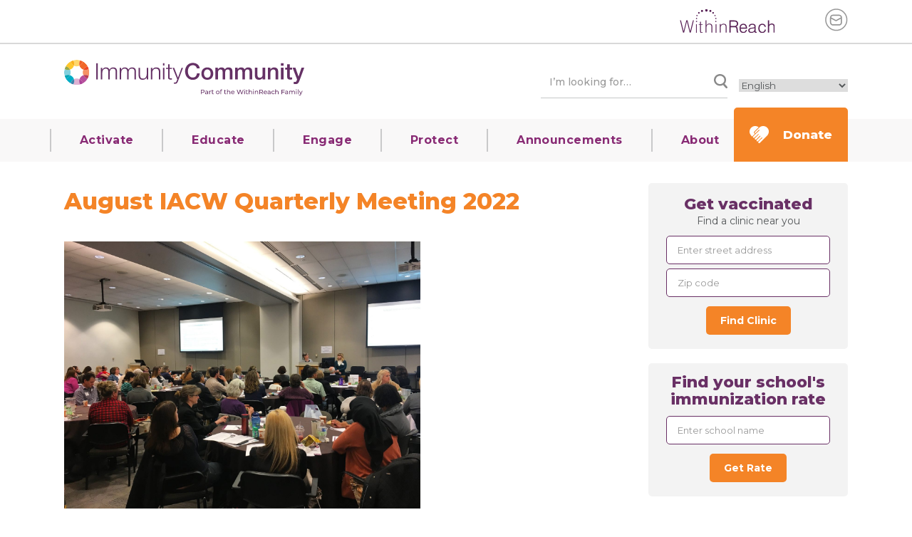

--- FILE ---
content_type: text/html; charset=UTF-8
request_url: https://immunitycommunitywa.org/august-iacw-quarterly-meeting-2022/
body_size: 13555
content:

<!DOCTYPE html>
<html lang="en">

<head>
	<meta charset="utf-8">
	<meta name="description" content="">
	<meta name="viewport" content="width=device-width, initial-scale=1">
	<meta property="fb:app_id" content="526729514334941">
	<meta property="og:type" content="website">
	<meta property="og:url" content="https://immunitycommunitywa.org/august-iacw-quarterly-meeting-2022/">
				<meta property="og:title" content="August IACW Quarterly Meeting 2022">
		<meta name="twitter:title" content="August IACW Quarterly Meeting 2022">
					<meta property="og:description" content="ImmunityCommunityWA.org provides information, tools, and resources for parents and providers to protect our community from diseases vaccines prevent.">
		<meta property="og:site_name" content="Immunity Community">
			<meta property="og:image" content="https://immunitycommunitywa.org/wp-content/uploads/2021/12/iacw-website-event-photo1-scaled.jpg">
		<link rel="icon" type="image/png" href="https://immunitycommunitywa.org/wp-content/themes/immunitycommunity-child/images/icon.png">
	<title>
					Immunity Community
			</title>
	<!-- Google tag (gtag.js) -->
	<script async src="https://www.googletagmanager.com/gtag/js?id=G-T0GSQPPXF0"></script>
	<script>
		window.dataLayer = window.dataLayer || [];

		function gtag() {
			dataLayer.push(arguments);
		}
		gtag('js', new Date());

		gtag('config', 'G-T0GSQPPXF0');
	</script>
	<!-- Google tag (gtag.js) -->
	<script async src="https://www.googletagmanager.com/gtag/js?id=UA-106322398-1"></script>
	<script>
		window.dataLayer = window.dataLayer || [];

		function gtag() {
			dataLayer.push(arguments);
		}
		gtag('js', new Date());

		gtag('config', 'UA-106322398-1');
	</script>
	<meta name='robots' content='max-image-preview:large' />
	<style>img:is([sizes="auto" i], [sizes^="auto," i]) { contain-intrinsic-size: 3000px 1500px }</style>
	<link rel='dns-prefetch' href='//cdnjs.cloudflare.com' />
<link rel='dns-prefetch' href='//fonts.googleapis.com' />
<link rel="alternate" type="application/rss+xml" title="Immunity Community &raquo; August IACW Quarterly Meeting 2022 Comments Feed" href="https://immunitycommunitywa.org/august-iacw-quarterly-meeting-2022/feed/" />
<script type="text/javascript">
/* <![CDATA[ */
window._wpemojiSettings = {"baseUrl":"https:\/\/s.w.org\/images\/core\/emoji\/16.0.1\/72x72\/","ext":".png","svgUrl":"https:\/\/s.w.org\/images\/core\/emoji\/16.0.1\/svg\/","svgExt":".svg","source":{"concatemoji":"https:\/\/immunitycommunitywa.org\/wp-includes\/js\/wp-emoji-release.min.js?ver=6.8.3"}};
/*! This file is auto-generated */
!function(s,n){var o,i,e;function c(e){try{var t={supportTests:e,timestamp:(new Date).valueOf()};sessionStorage.setItem(o,JSON.stringify(t))}catch(e){}}function p(e,t,n){e.clearRect(0,0,e.canvas.width,e.canvas.height),e.fillText(t,0,0);var t=new Uint32Array(e.getImageData(0,0,e.canvas.width,e.canvas.height).data),a=(e.clearRect(0,0,e.canvas.width,e.canvas.height),e.fillText(n,0,0),new Uint32Array(e.getImageData(0,0,e.canvas.width,e.canvas.height).data));return t.every(function(e,t){return e===a[t]})}function u(e,t){e.clearRect(0,0,e.canvas.width,e.canvas.height),e.fillText(t,0,0);for(var n=e.getImageData(16,16,1,1),a=0;a<n.data.length;a++)if(0!==n.data[a])return!1;return!0}function f(e,t,n,a){switch(t){case"flag":return n(e,"\ud83c\udff3\ufe0f\u200d\u26a7\ufe0f","\ud83c\udff3\ufe0f\u200b\u26a7\ufe0f")?!1:!n(e,"\ud83c\udde8\ud83c\uddf6","\ud83c\udde8\u200b\ud83c\uddf6")&&!n(e,"\ud83c\udff4\udb40\udc67\udb40\udc62\udb40\udc65\udb40\udc6e\udb40\udc67\udb40\udc7f","\ud83c\udff4\u200b\udb40\udc67\u200b\udb40\udc62\u200b\udb40\udc65\u200b\udb40\udc6e\u200b\udb40\udc67\u200b\udb40\udc7f");case"emoji":return!a(e,"\ud83e\udedf")}return!1}function g(e,t,n,a){var r="undefined"!=typeof WorkerGlobalScope&&self instanceof WorkerGlobalScope?new OffscreenCanvas(300,150):s.createElement("canvas"),o=r.getContext("2d",{willReadFrequently:!0}),i=(o.textBaseline="top",o.font="600 32px Arial",{});return e.forEach(function(e){i[e]=t(o,e,n,a)}),i}function t(e){var t=s.createElement("script");t.src=e,t.defer=!0,s.head.appendChild(t)}"undefined"!=typeof Promise&&(o="wpEmojiSettingsSupports",i=["flag","emoji"],n.supports={everything:!0,everythingExceptFlag:!0},e=new Promise(function(e){s.addEventListener("DOMContentLoaded",e,{once:!0})}),new Promise(function(t){var n=function(){try{var e=JSON.parse(sessionStorage.getItem(o));if("object"==typeof e&&"number"==typeof e.timestamp&&(new Date).valueOf()<e.timestamp+604800&&"object"==typeof e.supportTests)return e.supportTests}catch(e){}return null}();if(!n){if("undefined"!=typeof Worker&&"undefined"!=typeof OffscreenCanvas&&"undefined"!=typeof URL&&URL.createObjectURL&&"undefined"!=typeof Blob)try{var e="postMessage("+g.toString()+"("+[JSON.stringify(i),f.toString(),p.toString(),u.toString()].join(",")+"));",a=new Blob([e],{type:"text/javascript"}),r=new Worker(URL.createObjectURL(a),{name:"wpTestEmojiSupports"});return void(r.onmessage=function(e){c(n=e.data),r.terminate(),t(n)})}catch(e){}c(n=g(i,f,p,u))}t(n)}).then(function(e){for(var t in e)n.supports[t]=e[t],n.supports.everything=n.supports.everything&&n.supports[t],"flag"!==t&&(n.supports.everythingExceptFlag=n.supports.everythingExceptFlag&&n.supports[t]);n.supports.everythingExceptFlag=n.supports.everythingExceptFlag&&!n.supports.flag,n.DOMReady=!1,n.readyCallback=function(){n.DOMReady=!0}}).then(function(){return e}).then(function(){var e;n.supports.everything||(n.readyCallback(),(e=n.source||{}).concatemoji?t(e.concatemoji):e.wpemoji&&e.twemoji&&(t(e.twemoji),t(e.wpemoji)))}))}((window,document),window._wpemojiSettings);
/* ]]> */
</script>
<style id='wp-emoji-styles-inline-css' type='text/css'>

	img.wp-smiley, img.emoji {
		display: inline !important;
		border: none !important;
		box-shadow: none !important;
		height: 1em !important;
		width: 1em !important;
		margin: 0 0.07em !important;
		vertical-align: -0.1em !important;
		background: none !important;
		padding: 0 !important;
	}
</style>
<link rel='stylesheet' id='wp-block-library-css' href='https://immunitycommunitywa.org/wp-includes/css/dist/block-library/style.min.css?ver=6.8.3' type='text/css' media='all' />
<style id='classic-theme-styles-inline-css' type='text/css'>
/*! This file is auto-generated */
.wp-block-button__link{color:#fff;background-color:#32373c;border-radius:9999px;box-shadow:none;text-decoration:none;padding:calc(.667em + 2px) calc(1.333em + 2px);font-size:1.125em}.wp-block-file__button{background:#32373c;color:#fff;text-decoration:none}
</style>
<style id='global-styles-inline-css' type='text/css'>
:root{--wp--preset--aspect-ratio--square: 1;--wp--preset--aspect-ratio--4-3: 4/3;--wp--preset--aspect-ratio--3-4: 3/4;--wp--preset--aspect-ratio--3-2: 3/2;--wp--preset--aspect-ratio--2-3: 2/3;--wp--preset--aspect-ratio--16-9: 16/9;--wp--preset--aspect-ratio--9-16: 9/16;--wp--preset--color--black: #000000;--wp--preset--color--cyan-bluish-gray: #abb8c3;--wp--preset--color--white: #ffffff;--wp--preset--color--pale-pink: #f78da7;--wp--preset--color--vivid-red: #cf2e2e;--wp--preset--color--luminous-vivid-orange: #ff6900;--wp--preset--color--luminous-vivid-amber: #fcb900;--wp--preset--color--light-green-cyan: #7bdcb5;--wp--preset--color--vivid-green-cyan: #00d084;--wp--preset--color--pale-cyan-blue: #8ed1fc;--wp--preset--color--vivid-cyan-blue: #0693e3;--wp--preset--color--vivid-purple: #9b51e0;--wp--preset--gradient--vivid-cyan-blue-to-vivid-purple: linear-gradient(135deg,rgba(6,147,227,1) 0%,rgb(155,81,224) 100%);--wp--preset--gradient--light-green-cyan-to-vivid-green-cyan: linear-gradient(135deg,rgb(122,220,180) 0%,rgb(0,208,130) 100%);--wp--preset--gradient--luminous-vivid-amber-to-luminous-vivid-orange: linear-gradient(135deg,rgba(252,185,0,1) 0%,rgba(255,105,0,1) 100%);--wp--preset--gradient--luminous-vivid-orange-to-vivid-red: linear-gradient(135deg,rgba(255,105,0,1) 0%,rgb(207,46,46) 100%);--wp--preset--gradient--very-light-gray-to-cyan-bluish-gray: linear-gradient(135deg,rgb(238,238,238) 0%,rgb(169,184,195) 100%);--wp--preset--gradient--cool-to-warm-spectrum: linear-gradient(135deg,rgb(74,234,220) 0%,rgb(151,120,209) 20%,rgb(207,42,186) 40%,rgb(238,44,130) 60%,rgb(251,105,98) 80%,rgb(254,248,76) 100%);--wp--preset--gradient--blush-light-purple: linear-gradient(135deg,rgb(255,206,236) 0%,rgb(152,150,240) 100%);--wp--preset--gradient--blush-bordeaux: linear-gradient(135deg,rgb(254,205,165) 0%,rgb(254,45,45) 50%,rgb(107,0,62) 100%);--wp--preset--gradient--luminous-dusk: linear-gradient(135deg,rgb(255,203,112) 0%,rgb(199,81,192) 50%,rgb(65,88,208) 100%);--wp--preset--gradient--pale-ocean: linear-gradient(135deg,rgb(255,245,203) 0%,rgb(182,227,212) 50%,rgb(51,167,181) 100%);--wp--preset--gradient--electric-grass: linear-gradient(135deg,rgb(202,248,128) 0%,rgb(113,206,126) 100%);--wp--preset--gradient--midnight: linear-gradient(135deg,rgb(2,3,129) 0%,rgb(40,116,252) 100%);--wp--preset--font-size--small: 13px;--wp--preset--font-size--medium: 20px;--wp--preset--font-size--large: 36px;--wp--preset--font-size--x-large: 42px;--wp--preset--spacing--20: 0.44rem;--wp--preset--spacing--30: 0.67rem;--wp--preset--spacing--40: 1rem;--wp--preset--spacing--50: 1.5rem;--wp--preset--spacing--60: 2.25rem;--wp--preset--spacing--70: 3.38rem;--wp--preset--spacing--80: 5.06rem;--wp--preset--shadow--natural: 6px 6px 9px rgba(0, 0, 0, 0.2);--wp--preset--shadow--deep: 12px 12px 50px rgba(0, 0, 0, 0.4);--wp--preset--shadow--sharp: 6px 6px 0px rgba(0, 0, 0, 0.2);--wp--preset--shadow--outlined: 6px 6px 0px -3px rgba(255, 255, 255, 1), 6px 6px rgba(0, 0, 0, 1);--wp--preset--shadow--crisp: 6px 6px 0px rgba(0, 0, 0, 1);}:where(.is-layout-flex){gap: 0.5em;}:where(.is-layout-grid){gap: 0.5em;}body .is-layout-flex{display: flex;}.is-layout-flex{flex-wrap: wrap;align-items: center;}.is-layout-flex > :is(*, div){margin: 0;}body .is-layout-grid{display: grid;}.is-layout-grid > :is(*, div){margin: 0;}:where(.wp-block-columns.is-layout-flex){gap: 2em;}:where(.wp-block-columns.is-layout-grid){gap: 2em;}:where(.wp-block-post-template.is-layout-flex){gap: 1.25em;}:where(.wp-block-post-template.is-layout-grid){gap: 1.25em;}.has-black-color{color: var(--wp--preset--color--black) !important;}.has-cyan-bluish-gray-color{color: var(--wp--preset--color--cyan-bluish-gray) !important;}.has-white-color{color: var(--wp--preset--color--white) !important;}.has-pale-pink-color{color: var(--wp--preset--color--pale-pink) !important;}.has-vivid-red-color{color: var(--wp--preset--color--vivid-red) !important;}.has-luminous-vivid-orange-color{color: var(--wp--preset--color--luminous-vivid-orange) !important;}.has-luminous-vivid-amber-color{color: var(--wp--preset--color--luminous-vivid-amber) !important;}.has-light-green-cyan-color{color: var(--wp--preset--color--light-green-cyan) !important;}.has-vivid-green-cyan-color{color: var(--wp--preset--color--vivid-green-cyan) !important;}.has-pale-cyan-blue-color{color: var(--wp--preset--color--pale-cyan-blue) !important;}.has-vivid-cyan-blue-color{color: var(--wp--preset--color--vivid-cyan-blue) !important;}.has-vivid-purple-color{color: var(--wp--preset--color--vivid-purple) !important;}.has-black-background-color{background-color: var(--wp--preset--color--black) !important;}.has-cyan-bluish-gray-background-color{background-color: var(--wp--preset--color--cyan-bluish-gray) !important;}.has-white-background-color{background-color: var(--wp--preset--color--white) !important;}.has-pale-pink-background-color{background-color: var(--wp--preset--color--pale-pink) !important;}.has-vivid-red-background-color{background-color: var(--wp--preset--color--vivid-red) !important;}.has-luminous-vivid-orange-background-color{background-color: var(--wp--preset--color--luminous-vivid-orange) !important;}.has-luminous-vivid-amber-background-color{background-color: var(--wp--preset--color--luminous-vivid-amber) !important;}.has-light-green-cyan-background-color{background-color: var(--wp--preset--color--light-green-cyan) !important;}.has-vivid-green-cyan-background-color{background-color: var(--wp--preset--color--vivid-green-cyan) !important;}.has-pale-cyan-blue-background-color{background-color: var(--wp--preset--color--pale-cyan-blue) !important;}.has-vivid-cyan-blue-background-color{background-color: var(--wp--preset--color--vivid-cyan-blue) !important;}.has-vivid-purple-background-color{background-color: var(--wp--preset--color--vivid-purple) !important;}.has-black-border-color{border-color: var(--wp--preset--color--black) !important;}.has-cyan-bluish-gray-border-color{border-color: var(--wp--preset--color--cyan-bluish-gray) !important;}.has-white-border-color{border-color: var(--wp--preset--color--white) !important;}.has-pale-pink-border-color{border-color: var(--wp--preset--color--pale-pink) !important;}.has-vivid-red-border-color{border-color: var(--wp--preset--color--vivid-red) !important;}.has-luminous-vivid-orange-border-color{border-color: var(--wp--preset--color--luminous-vivid-orange) !important;}.has-luminous-vivid-amber-border-color{border-color: var(--wp--preset--color--luminous-vivid-amber) !important;}.has-light-green-cyan-border-color{border-color: var(--wp--preset--color--light-green-cyan) !important;}.has-vivid-green-cyan-border-color{border-color: var(--wp--preset--color--vivid-green-cyan) !important;}.has-pale-cyan-blue-border-color{border-color: var(--wp--preset--color--pale-cyan-blue) !important;}.has-vivid-cyan-blue-border-color{border-color: var(--wp--preset--color--vivid-cyan-blue) !important;}.has-vivid-purple-border-color{border-color: var(--wp--preset--color--vivid-purple) !important;}.has-vivid-cyan-blue-to-vivid-purple-gradient-background{background: var(--wp--preset--gradient--vivid-cyan-blue-to-vivid-purple) !important;}.has-light-green-cyan-to-vivid-green-cyan-gradient-background{background: var(--wp--preset--gradient--light-green-cyan-to-vivid-green-cyan) !important;}.has-luminous-vivid-amber-to-luminous-vivid-orange-gradient-background{background: var(--wp--preset--gradient--luminous-vivid-amber-to-luminous-vivid-orange) !important;}.has-luminous-vivid-orange-to-vivid-red-gradient-background{background: var(--wp--preset--gradient--luminous-vivid-orange-to-vivid-red) !important;}.has-very-light-gray-to-cyan-bluish-gray-gradient-background{background: var(--wp--preset--gradient--very-light-gray-to-cyan-bluish-gray) !important;}.has-cool-to-warm-spectrum-gradient-background{background: var(--wp--preset--gradient--cool-to-warm-spectrum) !important;}.has-blush-light-purple-gradient-background{background: var(--wp--preset--gradient--blush-light-purple) !important;}.has-blush-bordeaux-gradient-background{background: var(--wp--preset--gradient--blush-bordeaux) !important;}.has-luminous-dusk-gradient-background{background: var(--wp--preset--gradient--luminous-dusk) !important;}.has-pale-ocean-gradient-background{background: var(--wp--preset--gradient--pale-ocean) !important;}.has-electric-grass-gradient-background{background: var(--wp--preset--gradient--electric-grass) !important;}.has-midnight-gradient-background{background: var(--wp--preset--gradient--midnight) !important;}.has-small-font-size{font-size: var(--wp--preset--font-size--small) !important;}.has-medium-font-size{font-size: var(--wp--preset--font-size--medium) !important;}.has-large-font-size{font-size: var(--wp--preset--font-size--large) !important;}.has-x-large-font-size{font-size: var(--wp--preset--font-size--x-large) !important;}
:where(.wp-block-post-template.is-layout-flex){gap: 1.25em;}:where(.wp-block-post-template.is-layout-grid){gap: 1.25em;}
:where(.wp-block-columns.is-layout-flex){gap: 2em;}:where(.wp-block-columns.is-layout-grid){gap: 2em;}
:root :where(.wp-block-pullquote){font-size: 1.5em;line-height: 1.6;}
</style>
<link rel='stylesheet' id='fonts-css' href='https://fonts.googleapis.com/css?family=Montserrat:300,400,400i,500,500i,600,600i,700,700i,800,800i&#038;display=swap' type='text/css' media='all' />
<link rel='stylesheet' id='fontawesome-css' href='//cdnjs.cloudflare.com/ajax/libs/font-awesome/4.7.0/css/font-awesome.min.css?ver=6.8.3' type='text/css' media='all' />
<link rel='stylesheet' id='style-css' href='https://immunitycommunitywa.org/wp-content/themes/immunitycommunity-child/style.css?ver=13' type='text/css' media='all' />
<script type="text/javascript" src="https://immunitycommunitywa.org/wp-includes/js/jquery/jquery.min.js?ver=3.7.1" id="jquery-core-js"></script>
<script type="text/javascript" src="https://immunitycommunitywa.org/wp-includes/js/jquery/jquery-migrate.min.js?ver=3.4.1" id="jquery-migrate-js"></script>
<script type="text/javascript" src="https://immunitycommunitywa.org/wp-content/themes/immunitycommunity-child/libraries/scrollreveal.js?ver=6.8.3" id="scrollreveal-js"></script>
<link rel="https://api.w.org/" href="https://immunitycommunitywa.org/wp-json/" /><link rel="alternate" title="JSON" type="application/json" href="https://immunitycommunitywa.org/wp-json/wp/v2/posts/8352" /><link rel="EditURI" type="application/rsd+xml" title="RSD" href="https://immunitycommunitywa.org/xmlrpc.php?rsd" />
<meta name="generator" content="WordPress 6.8.3" />
<link rel="canonical" href="https://immunitycommunitywa.org/august-iacw-quarterly-meeting-2022/" />
<link rel='shortlink' href='https://immunitycommunitywa.org/?p=8352' />
<link rel="alternate" title="oEmbed (JSON)" type="application/json+oembed" href="https://immunitycommunitywa.org/wp-json/oembed/1.0/embed?url=https%3A%2F%2Fimmunitycommunitywa.org%2Faugust-iacw-quarterly-meeting-2022%2F" />
<link rel="alternate" title="oEmbed (XML)" type="text/xml+oembed" href="https://immunitycommunitywa.org/wp-json/oembed/1.0/embed?url=https%3A%2F%2Fimmunitycommunitywa.org%2Faugust-iacw-quarterly-meeting-2022%2F&#038;format=xml" />
<!-- Matomo Tag Manager -->
<script>
  var _mtm = window._mtm = window._mtm || [];
  _mtm.push({'mtm.startTime': (new Date().getTime()), 'event': 'mtm.Start'});
  (function() {
    var d=document, g=d.createElement('script'), s=d.getElementsByTagName('script')[0];
    g.async=true; g.src='https://analytics.helpmegrowwa.org/js/container_H1xI1hyt.js'; s.parentNode.insertBefore(g,s);
  })();
</script>
<!-- End Matomo Tag Manager --></head>

<body>
	<header>
		<div class="top-wrapper">

			<div class="top-bar">
				<div class="container">
					<div class="links">
						<a class="logo external" href="http://www.withinreachwa.org/" target="_blank">
							<img width="134" height="35" src="https://immunitycommunitywa.org/wp-content/themes/immunitycommunity-child/images/WithinReach-logo.svg" alt="WithinReach Logo">
						</a>
						<div class="round">
							<a href="mailto:ic@withinreachwa.org?subject=Immunity Community Inquiry" class="mail" target="_blank">
								<img width="32" height="32" src="https://immunitycommunitywa.org/wp-content/themes/immunitycommunity-child/images/icon-mail.svg" alt="Envelope icon">
							</a>
						</div>
					</div>
				</div>
			</div>
		</div>

		<nav class="top">
			<div class="container">
				<a href="/" class="logo">
					<img src="https://immunitycommunitywa.org/wp-content/themes/immunitycommunity-child/images/ImmunityCommunity_2023Logo-Wide_Color-RGB.svg" alt="Immunity Community Logo">
				</a>
				<div class="search-wrapper">
					<form id="search" class="search" action="/">
						<input name="s" placeholder="I’m looking for…" value="">
						<div class="icon">
							<svg height="20" viewBox="0 0 19 20" width="19" xmlns="http://www.w3.org/2000/svg">
								<path d="m1505.64313 33.7560274c-2.55809 2.07082-2.89467 5.7613542-.74779 8.2290473 1.15327 1.3262574 2.84526 2.0863352 4.64291 2.0863352 1.41746 0 2.80046-.4852846 3.88836-1.3650313 1.23826-1.0049468 1.99985-2.4109645 2.13997-3.9675967.14013-1.5533986-.35264-3.0667468-1.3945-4.261167-1.15327-1.3262574-2.84297-2.0863352-4.63939-2.0863352-1.41975.001109-2.8016.4863908-3.88953 1.3650314zm-2.64654 9.766959c-1.46342-1.686342-2.16296-3.8192514-1.96309-6.0098254.19987-2.1871419 1.27043-4.1726704 3.01529-5.5874811 1.53579-1.2420438 3.48285-1.9256799 5.48276-1.9256799 2.52939 0 4.91404 1.0714043 6.53813 2.9405258 2.67986 3.0823472 2.64311 7.6050329-.04824 10.636608l3.64929 4.1913909c.24237.2769943.35608.6304531.32393.9927501-.03331.3589784-.20905.6869547-.49737.9207332-.25501.2049773-.57547.317992-.90515.317992-.41812 0-.81096-.1761678-1.08205-.4852846l-3.64576-4.1913909c-1.31062.7434564-2.80045 1.1378902-4.32945 1.1378902-2.52939-.0011091-4.91169-1.0725105-6.53813-2.9382566z" fill="#898989" fill-rule="evenodd" transform="translate(-1501 -30)" />
							</svg>
						</div>
					</form>
					<div class="gtranslate_wrapper" id="gt-wrapper-17563818"></div>				</div>
			</div>
		</nav>
		<nav class="header">
			<div class="container">
				<div class="mobile-toggle">
					<div class="bar top"></div>
					<div class="bar middle"></div>
					<div class="bar bottom"></div>
				</div>
				<ul id="menu-header" class="menu"><li id="menu-item-106" class="menu-item menu-item-type-custom menu-item-object-custom menu-item-has-children menu-item-106"><a>Activate</a>
<ul class="sub-menu">
	<li id="menu-item-108" class="menu-item menu-item-type-post_type menu-item-object-page menu-item-108"><a href="https://immunitycommunitywa.org/levels-of-engagement/">Levels of Engagement – Advocate for Vaccines</a></li>
	<li id="menu-item-110" class="menu-item menu-item-type-post_type menu-item-object-page menu-item-110"><a href="https://immunitycommunitywa.org/viral-images/">Viral Images</a></li>
	<li id="menu-item-109" class="menu-item menu-item-type-post_type menu-item-object-page menu-item-109"><a href="https://immunitycommunitywa.org/talking-about-vaccines/">Talking about Vaccines</a></li>
</ul>
</li>
<li id="menu-item-111" class="menu-item menu-item-type-custom menu-item-object-custom menu-item-has-children menu-item-111"><a>Educate</a>
<ul class="sub-menu">
	<li id="menu-item-112" class="menu-item menu-item-type-custom menu-item-object-custom menu-item-has-children menu-item-112"><a>Healthcare Professionals</a>
	<ul class="sub-menu">
		<li id="menu-item-10538" class="menu-item menu-item-type-post_type menu-item-object-page menu-item-10538"><a href="https://immunitycommunitywa.org/reminder-recall-template-letter-for-healthcare-providers-and-clinics/">Reminder/Recall Template Letter</a></li>
		<li id="menu-item-115" class="menu-item menu-item-type-post_type menu-item-object-page menu-item-115"><a href="https://immunitycommunitywa.org/courses/">E-courses</a></li>
		<li id="menu-item-117" class="menu-item menu-item-type-post_type menu-item-object-page menu-item-117"><a href="https://immunitycommunitywa.org/toolkit/">Healthcare Worker Imms Toolkit</a></li>
		<li id="menu-item-114" class="menu-item menu-item-type-post_type menu-item-object-page menu-item-114"><a href="https://immunitycommunitywa.org/conversation-guide/">Conversation Guide</a></li>
	</ul>
</li>
	<li id="menu-item-113" class="menu-item menu-item-type-custom menu-item-object-custom menu-item-has-children menu-item-113"><a>Schools and Groups</a>
	<ul class="sub-menu">
		<li id="menu-item-118" class="menu-item menu-item-type-post_type menu-item-object-page menu-item-118"><a href="https://immunitycommunitywa.org/toolkit-for-schools-and-groups/">Mobile Imms Toolkit</a></li>
	</ul>
</li>
</ul>
</li>
<li id="menu-item-119" class="menu-item menu-item-type-custom menu-item-object-custom menu-item-has-children menu-item-119"><a>Engage</a>
<ul class="sub-menu">
	<li id="menu-item-122" class="menu-item menu-item-type-post_type menu-item-object-page menu-item-122"><a href="https://immunitycommunitywa.org/vax-northwest/">Vax Northwest</a></li>
	<li id="menu-item-121" class="menu-item menu-item-type-post_type menu-item-object-page menu-item-121"><a href="https://immunitycommunitywa.org/iacw/">IACW</a></li>
	<li id="menu-item-123" class="menu-item menu-item-type-post_type menu-item-object-page menu-item-123"><a href="https://immunitycommunitywa.org/withinreach/">WithinReach</a></li>
	<li id="menu-item-10928" class="menu-item menu-item-type-post_type menu-item-object-page menu-item-10928"><a href="https://immunitycommunitywa.org/washington-state-hpv-free-task-force/">Washington State HPV Free Task Force</a></li>
	<li id="menu-item-12765" class="menu-item menu-item-type-post_type menu-item-object-page menu-item-12765"><a href="https://immunitycommunitywa.org/iacw-pop-up-vaccination-event-planning-directory/">Plan a Pop-Up Vaccination Event</a></li>
	<li id="menu-item-12806" class="menu-item menu-item-type-post_type menu-item-object-page menu-item-12806"><a href="https://immunitycommunitywa.org/local-coalitions/">Local Coalitions</a></li>
</ul>
</li>
<li id="menu-item-120" class="menu-item menu-item-type-custom menu-item-object-custom menu-item-has-children menu-item-120"><a>Protect</a>
<ul class="sub-menu">
	<li id="menu-item-12837" class="menu-item menu-item-type-post_type menu-item-object-page menu-item-12837"><a href="https://immunitycommunitywa.org/flu-covid-and-rsv/">Flu, Covid, and RSV</a></li>
	<li id="menu-item-4934" class="menu-item menu-item-type-post_type menu-item-object-page menu-item-4934"><a href="https://immunitycommunitywa.org/vaccine-campaigns/">Vaccine Campaigns</a></li>
	<li id="menu-item-126" class="menu-item menu-item-type-post_type menu-item-object-page menu-item-126"><a href="https://immunitycommunitywa.org/why-immunize/">Why Immunize</a></li>
	<li id="menu-item-125" class="menu-item menu-item-type-post_type menu-item-object-page menu-item-125"><a href="https://immunitycommunitywa.org/vaccine-schedules/">Vaccine Schedules</a></li>
	<li id="menu-item-124" class="menu-item menu-item-type-post_type menu-item-object-page menu-item-124"><a href="https://immunitycommunitywa.org/faqs/">FAQs</a></li>
</ul>
</li>
<li id="menu-item-489" class="menu-item menu-item-type-post_type menu-item-object-page menu-item-has-children menu-item-489"><a href="https://immunitycommunitywa.org/news/">Announcements</a>
<ul class="sub-menu">
	<li id="menu-item-116" class="menu-item menu-item-type-post_type menu-item-object-page menu-item-116"><a href="https://immunitycommunitywa.org/events/">Events</a></li>
	<li id="menu-item-12766" class="menu-item menu-item-type-post_type menu-item-object-page menu-item-12766"><a href="https://immunitycommunitywa.org/newsletters/">Newsletters</a></li>
</ul>
</li>
<li id="menu-item-128" class="menu-item menu-item-type-custom menu-item-object-custom menu-item-has-children menu-item-128"><a>About</a>
<ul class="sub-menu">
	<li id="menu-item-130" class="menu-item menu-item-type-post_type menu-item-object-page menu-item-130"><a href="https://immunitycommunitywa.org/who-we-are/">Who We Are</a></li>
	<li id="menu-item-129" class="menu-item menu-item-type-post_type menu-item-object-page menu-item-129"><a href="https://immunitycommunitywa.org/contact-us/">Contact Us</a></li>
</ul>
</li>
</ul>				<a class="donate external" href="https://connect.clickandpledge.com/w/Form/61ced2b3-ccf3-45c9-bb5e-c67c4f05cd63" target="_blank">
					<svg height="24" viewBox="0 0 27 24" width="27" xmlns="http://www.w3.org/2000/svg">
						<path d="m1346.7827 117.299068c-1.49883-1.479763-3.5085-2.298999-5.61424-2.298999s-4.11387.819236-5.61424 2.298999l-6.34655 6.265817c-.12709.125468-.25541.377624.15948.819236.22301.220182.54196.409617.89332.504338l.19187.062734 4.75179-4.691333c.15947-.157448.51083-.157448.67031 0 .09594.094715.12709.220182.12709.346891 0 .125467-.06355.252163-.12709.34689l-8.67524 8.500955c-.51084.504338-.51084 1.29158 0 1.79466.22302.220182.57437.34689.89333.34689.31895 0 .67031-.125468.89332-.34689l5.10328-5.03835c.15947-.157448.51083-.157448.67031 0 .09594.094715.12708.220183.12708.346891 0 .125467-.06354.252163-.12708.34689l-5.10327 5.038349c-.51084.504339-.51084 1.291581 0 1.79466.22302.220182.57437.346891.89333.346891.35136 0 .67031-.125468.89332-.346891l5.10328-5.038349c.19187-.189429.51083-.189429.67031 0 .09594.094715.12708.220182.12708.34689 0 .125468-.06354.252163-.12708.346891l-5.10327 5.038349c-.25541.252163-.38249.567066-.38249.881963 0 .34689.12708.661787.38249.881963.22302.220182.57437.34689.89333.34689.35136 0 .67031-.125467.89332-.34689l5.10328-5.038349c.19187-.18943.51083-.18943.67031 0 .09594.094714.12708.220182.12708.34689 0 .125468-.06354.252163-.12708.34689l-5.10327 5.03835c-.25541.252163-.38249.567066-.38249.881963 0 .34689.12708.661787.38249.881963.22302.220182.57437.34689.89333.34689.35136 0 .67031-.125467.89332-.34689l10.30255-10.202028c1.49883-1.479763 2.32862-3.463865 2.32862-5.542814.12335-2.176-.70517-4.129242-2.20528-5.608942zm-17.47775 8.187317c-.25541-.125467-.44603-.282915-.63791-.440351-.70144-.692521-.76498-1.542491-.15948-2.141551l6.31562-6.235272-.31895-.220182c-1.33936-.94469-2.93413-1.449029-4.56137-1.449029-2.13674 0-4.11388.819236-5.61424 2.298999-1.49883 1.479763-2.32862 3.463865-2.32862 5.542814 0 2.109556.82979 4.061539 2.32862 5.542814l1.53124 1.511756.19187-.440352c.12708-.252163.28656-.504338.47843-.692521l3.12601-3.08624z" fill="#fff" fill-rule="evenodd" transform="translate(-1322 -115)" />
					</svg>
					Donate
				</a>
			</div>
		</nav>
		<nav class="mobile">
			<ul id="menu-footer" class="menu"><li id="menu-item-525" class="menu-item menu-item-type-custom menu-item-object-custom menu-item-has-children menu-item-525"><a>Activate</a>
<ul class="sub-menu">
	<li id="menu-item-527" class="menu-item menu-item-type-post_type menu-item-object-page menu-item-527"><a href="https://immunitycommunitywa.org/levels-of-engagement/">Levels of Engagement – Advocate for Vaccines</a></li>
	<li id="menu-item-528" class="menu-item menu-item-type-post_type menu-item-object-page menu-item-528"><a href="https://immunitycommunitywa.org/viral-images/">Viral Images</a></li>
	<li id="menu-item-529" class="menu-item menu-item-type-post_type menu-item-object-page menu-item-529"><a href="https://immunitycommunitywa.org/talking-about-vaccines/">Talking about Vaccines</a></li>
</ul>
</li>
<li id="menu-item-547" class="menu-item menu-item-type-custom menu-item-object-custom menu-item-has-children menu-item-547"><a>Connect</a>
<ul class="sub-menu">
	<li id="menu-item-548" class="menu-item menu-item-type-post_type menu-item-object-page menu-item-548"><a href="https://immunitycommunitywa.org/who-we-are/">Who We Are</a></li>
	<li id="menu-item-549" class="menu-item menu-item-type-post_type menu-item-object-page menu-item-549"><a href="https://immunitycommunitywa.org/contact-us/">Contact Us</a></li>
	<li id="menu-item-546" class="menu-item menu-item-type-post_type menu-item-object-page menu-item-546"><a href="https://immunitycommunitywa.org/news/">News</a></li>
	<li id="menu-item-550" class="menu-item menu-item-type-custom menu-item-object-custom menu-item-550"><a href="https://connect.clickandpledge.com/w/Form/61ced2b3-ccf3-45c9-bb5e-c67c4f05cd63" class="external" target="_blank">Donate</a></li>
</ul>
</li>
<li id="menu-item-530" class="menu-item menu-item-type-custom menu-item-object-custom menu-item-has-children menu-item-530"><a>Educate</a>
<ul class="sub-menu">
	<li id="menu-item-732" class="menu-item menu-item-type-custom menu-item-object-custom menu-item-has-children menu-item-732"><a>Healthcare Professionals</a>
	<ul class="sub-menu">
		<li id="menu-item-726" class="menu-item menu-item-type-post_type menu-item-object-page menu-item-726"><a href="https://immunitycommunitywa.org/courses/">E-courses</a></li>
		<li id="menu-item-533" class="menu-item menu-item-type-post_type menu-item-object-page menu-item-533"><a href="https://immunitycommunitywa.org/toolkit/">Healthcare Worker Immunization Toolkit</a></li>
		<li id="menu-item-728" class="menu-item menu-item-type-post_type menu-item-object-page menu-item-728"><a href="https://immunitycommunitywa.org/events/">Events</a></li>
		<li id="menu-item-727" class="menu-item menu-item-type-post_type menu-item-object-page menu-item-727"><a href="https://immunitycommunitywa.org/conversation-guide/">Conversation Guide</a></li>
	</ul>
</li>
	<li id="menu-item-731" class="menu-item menu-item-type-custom menu-item-object-custom menu-item-has-children menu-item-731"><a>Schools and Groups</a>
	<ul class="sub-menu">
		<li id="menu-item-1368" class="menu-item menu-item-type-post_type menu-item-object-page menu-item-1368"><a href="https://immunitycommunitywa.org/?page_id=1265">Childcare Imms Record Management Toolkit</a></li>
		<li id="menu-item-1380" class="menu-item menu-item-type-post_type menu-item-object-page menu-item-1380"><a href="https://immunitycommunitywa.org/?page_id=1307">School Immunization Record Management Toolkit</a></li>
		<li id="menu-item-537" class="menu-item menu-item-type-post_type menu-item-object-page menu-item-537"><a href="https://immunitycommunitywa.org/toolkit-for-schools-and-groups/">Mobile Immunizations Toolkit</a></li>
	</ul>
</li>
</ul>
</li>
<li id="menu-item-538" class="menu-item menu-item-type-custom menu-item-object-custom menu-item-has-children menu-item-538"><a>Engage</a>
<ul class="sub-menu">
	<li id="menu-item-539" class="menu-item menu-item-type-post_type menu-item-object-page menu-item-539"><a href="https://immunitycommunitywa.org/vax-northwest/">Vax Northwest</a></li>
	<li id="menu-item-540" class="menu-item menu-item-type-post_type menu-item-object-page menu-item-540"><a href="https://immunitycommunitywa.org/iacw/">IACW</a></li>
	<li id="menu-item-541" class="menu-item menu-item-type-post_type menu-item-object-page menu-item-541"><a href="https://immunitycommunitywa.org/withinreach/">WithinReach</a></li>
	<li id="menu-item-10908" class="menu-item menu-item-type-post_type menu-item-object-page menu-item-10908"><a href="https://immunitycommunitywa.org/washington-state-hpv-free-task-force/">Washington State HPV Free Task Force</a></li>
</ul>
</li>
<li id="menu-item-542" class="menu-item menu-item-type-custom menu-item-object-custom menu-item-has-children menu-item-542"><a>Protect</a>
<ul class="sub-menu">
	<li id="menu-item-6592" class="menu-item menu-item-type-post_type menu-item-object-page menu-item-6592"><a href="https://immunitycommunitywa.org/vaccine-campaigns/">Vaccine Campaigns</a></li>
	<li id="menu-item-543" class="menu-item menu-item-type-post_type menu-item-object-page menu-item-543"><a href="https://immunitycommunitywa.org/why-immunize/">Why Immunize</a></li>
	<li id="menu-item-544" class="menu-item menu-item-type-post_type menu-item-object-page menu-item-544"><a href="https://immunitycommunitywa.org/vaccine-schedules/">Vaccine Schedules</a></li>
	<li id="menu-item-545" class="menu-item menu-item-type-post_type menu-item-object-page menu-item-545"><a href="https://immunitycommunitywa.org/faqs/">FAQs</a></li>
</ul>
</li>
</ul>		</nav>
				<div class="sidebar">
							<div class="widgets">
					<form class="clinic widget hidden">
						<h2>Get vaccinated</h2>
						<h3>Find a clinic near you</h3>
						<input class="address" placeholder="Enter street address">
						<input class="zip" placeholder="Zip code">
						<button type="submit">Find Clinic</button>
					</form>
					<form class="school widget hidden">
						<h2>Find your school's immunization rate</h2>
						<input class="school" placeholder="Enter school name">
						<div class="schools hidden"></div>
						<button type="submit">Get Rate</button>
					</form>
				</div>
								</div>
		<script>
			(function($) {

				// Reveal the COVID-19 banner
				ScrollReveal().reveal(".top-wrapper .covid .covid-container", {
					origin: "top",
					distance: "20px",
					delay: 500,
					duration: 1500
				});

				$("#menu-header > li").on("mouseenter", function() {
					$("#menu-header > li .sub-menu.visible").removeClass("visible");
					$(this).find(".sub-menu").addClass("visible");
				});
				$("nav.header").on("mouseleave", function() {
					$("#menu-header > li .sub-menu.visible").removeClass("visible");
				});

				//====================================================================================================
				// Mobile
				//====================================================================================================

				$(".mobile-toggle").on("click", function() {
					$(this).find(".bar").toggleClass("close");
					$("nav.mobile").toggleClass("visible");
				});

			})(jQuery)
		</script>
	</header>
<div class="content">
	<h1>August IACW Quarterly Meeting 2022</h1>
	
<div class="image">
	<img width="500" height="375" style="max-height: 500px;" src="https://immunitycommunitywa.org/wp-content/uploads/2021/12/iacw-website-event-photo1-500x375.jpg" srcset="https://immunitycommunitywa.org/wp-content/uploads/2021/12/iacw-website-event-photo1-500x375.jpg 500w, https://immunitycommunitywa.org/wp-content/uploads/2021/12/iacw-website-event-photo1-2000x1499.jpg 2000w, https://immunitycommunitywa.org/wp-content/uploads/2021/12/iacw-website-event-photo1-250x187.jpg 250w, https://immunitycommunitywa.org/wp-content/uploads/2021/12/iacw-website-event-photo1-1000x750.jpg 1000w, https://immunitycommunitywa.org/wp-content/uploads/2021/12/iacw-website-event-photo1-1536x1151.jpg 1536w, https://immunitycommunitywa.org/wp-content/uploads/2021/12/iacw-website-event-photo1-2048x1535.jpg 2048w" sizes="(max-width: 2560px) 100vw, 2560px" alt="iacw-website-event-photo1">
</div>
<div class="text-wrapper white" style="columns: ;">
	<p><strong>Thank you for attending our virtual IACW Meeting on August, 17 2022! We are pleased to share presentations below from the meeting. If you would like to watch the recording of this meeting, <a class="external" href="https://attendee.gotowebinar.com/recording/739516552834684418" target="_blank" rel="noopener">please click here</a>.</strong></p>
<p>The Immunization Action Coalition of Washington (IACW) hosts quarterly coalition meetings that are open to Coalition members and participants who agree to support our mission and who work to strengthen immunization efforts in Washington State that are based on evidence-based guidance from the Advisory Committee on Immunization Practices (ACIP).</p>
<p>Members and participants asked to stop any behavior will be expected to comply immediately. Those who violate these rules may be sanctioned or expelled from the event at the sole discretion of the IACW Executive Committee and WithinReach. <a href="https://immunitycommunitywa.org/wp-content/uploads/2020/01/iacw-code-of-conduct_wr-branded.pdf" target="_blank" rel="nofollow noopener noreferrer">Click here to read our Member and Participant Code of Conduct in full</a>.</p>
<p><em><strong>Due to COVID-19 and in the spirit of public health and keeping our communities safe</strong></em><em>, </em><em><strong>all coalition meetings will be held virtually until it has been determined safe to gather again</strong></em><em>!</em></p>
<p>IACW meetings are recorded and past presentations are archived on our <a href="https://immunitycommunitywa.org/events/" target="_blank" rel="nofollow noopener noreferrer">website</a>.</p>
</div><h2 id="agenda">Agenda</h2><div class="text-wrapper blue" style="columns: ;">
	<ul>
<li>IACW Immunization Champions Awards
<ul>
<li>Congratulations to our IACW Advocate Award Winner, Lori Kelly and our IACW Collaborator Award Winner, Kevy Wijaya and Stepping Stone Pediatrics! <a href="https://immunitycommunitywa.org/immunization-champions/" target="_blank" rel="noopener">Learn more about our IACW Immunization Champions Awards.</a></li>
</ul>
</li>
<li>Presentation: <a href="https://immunitycommunitywa.org/wp-content/uploads/2022/08/iacw-covid-vaccine-presentation.pdf" target="_blank" rel="noopener">COVID-19 vaccination rates for Medicaid clients</a></li>
<li>Panel discussion: Increasing Vaccination Rates for Children on Medicaid</li>
<li>IACW Announcements from WithinReach</li>
<li><a href="https://immunitycommunitywa.org/wp-content/uploads/2022/08/8-17-22-doh-updates-for-iacw.pdf" target="_blank" rel="noopener">Updates from the WA State Department of Health</a></li>
</ul>
</div></div>

<a class="fact" href="/why-immunize/">
	<div class="band">
		<div class="container">
			<h2>Did you know?</h2>
			<h3>&nbsp;</h3>
			<div class="button">
				<span class="btn">Learn more</span>
			</div>
			<img class="super-family" width="446" height="150" src="https://immunitycommunitywa.org/wp-content/themes/immunitycommunity-child/images/super-family.png" srcset="https://immunitycommunitywa.org/wp-content/themes/immunitycommunity-child/images/super-family.png 446w, https://immunitycommunitywa.org/wp-content/themes/immunitycommunity-child/images/super-family@2x.png 892w" sizes="(max-width: 486px) 100vw, 446px" alt="Super Family">
		</div>
	</div>
</a>

<div id="newsletter">
	<div class="container">
		<img width="167" height="130" src="https://immunitycommunitywa.org/wp-content/themes/immunitycommunity-child/images/washington-guy.png" srcset="https://immunitycommunitywa.org/wp-content/themes/immunitycommunity-child/images/washington-guy.png 167w, https://immunitycommunitywa.org/wp-content/themes/immunitycommunity-child/images/washington-guy@2x.png 334w" sizes="(max-width: 207px) 100vw, 167px" alt="Washington Guy">
		<form>
			<h2>Immunity Community Monthly Newsletter</h2>
			<input class="first-name" maxlength="50" placeholder="First Name">
			<input class="last-name" maxlength="50" placeholder="Last Name">
			<input class="email" maxlength="80" placeholder="Email">
			<button type="submit">
				<span class="sign-up">Sign Up</span>
				<span class="signing-up hidden">
					Signing Up <span class="fa fa-refresh fa-spin"></span>
				</span>
			</button>
		</form>
	</div>
</div>

<footer>
	<div class="container">
		<nav class="about">
			<nav class="footer-menu"><ul id="footer-menu" class="menu"><li class="menu-item menu-item-type-custom menu-item-object-custom menu-item-has-children menu-item-525"><a>Activate</a>
<ul class="sub-menu">
	<li class="menu-item menu-item-type-post_type menu-item-object-page menu-item-527"><a href="https://immunitycommunitywa.org/levels-of-engagement/">Levels of Engagement – Advocate for Vaccines</a></li>
	<li class="menu-item menu-item-type-post_type menu-item-object-page menu-item-528"><a href="https://immunitycommunitywa.org/viral-images/">Viral Images</a></li>
	<li class="menu-item menu-item-type-post_type menu-item-object-page menu-item-529"><a href="https://immunitycommunitywa.org/talking-about-vaccines/">Talking about Vaccines</a></li>
</ul>
</li>
<li class="menu-item menu-item-type-custom menu-item-object-custom menu-item-has-children menu-item-547"><a>Connect</a>
<ul class="sub-menu">
	<li class="menu-item menu-item-type-post_type menu-item-object-page menu-item-548"><a href="https://immunitycommunitywa.org/who-we-are/">Who We Are</a></li>
	<li class="menu-item menu-item-type-post_type menu-item-object-page menu-item-549"><a href="https://immunitycommunitywa.org/contact-us/">Contact Us</a></li>
	<li class="menu-item menu-item-type-post_type menu-item-object-page menu-item-546"><a href="https://immunitycommunitywa.org/news/">News</a></li>
	<li class="menu-item menu-item-type-custom menu-item-object-custom menu-item-550"><a href="https://connect.clickandpledge.com/w/Form/61ced2b3-ccf3-45c9-bb5e-c67c4f05cd63" class="external" target="_blank">Donate</a></li>
</ul>
</li>
<li class="menu-item menu-item-type-custom menu-item-object-custom menu-item-has-children menu-item-530"><a>Educate</a>
<ul class="sub-menu">
	<li class="menu-item menu-item-type-custom menu-item-object-custom menu-item-has-children menu-item-732"><a>Healthcare Professionals</a>
	<ul class="sub-menu">
		<li class="menu-item menu-item-type-post_type menu-item-object-page menu-item-726"><a href="https://immunitycommunitywa.org/courses/">E-courses</a></li>
		<li class="menu-item menu-item-type-post_type menu-item-object-page menu-item-533"><a href="https://immunitycommunitywa.org/toolkit/">Healthcare Worker Immunization Toolkit</a></li>
		<li class="menu-item menu-item-type-post_type menu-item-object-page menu-item-728"><a href="https://immunitycommunitywa.org/events/">Events</a></li>
		<li class="menu-item menu-item-type-post_type menu-item-object-page menu-item-727"><a href="https://immunitycommunitywa.org/conversation-guide/">Conversation Guide</a></li>
	</ul>
</li>
	<li class="menu-item menu-item-type-custom menu-item-object-custom menu-item-has-children menu-item-731"><a>Schools and Groups</a>
	<ul class="sub-menu">
		<li class="menu-item menu-item-type-post_type menu-item-object-page menu-item-1368"><a href="https://immunitycommunitywa.org/?page_id=1265">Childcare Imms Record Management Toolkit</a></li>
		<li class="menu-item menu-item-type-post_type menu-item-object-page menu-item-1380"><a href="https://immunitycommunitywa.org/?page_id=1307">School Immunization Record Management Toolkit</a></li>
		<li class="menu-item menu-item-type-post_type menu-item-object-page menu-item-537"><a href="https://immunitycommunitywa.org/toolkit-for-schools-and-groups/">Mobile Immunizations Toolkit</a></li>
	</ul>
</li>
</ul>
</li>
<li class="menu-item menu-item-type-custom menu-item-object-custom menu-item-has-children menu-item-538"><a>Engage</a>
<ul class="sub-menu">
	<li class="menu-item menu-item-type-post_type menu-item-object-page menu-item-539"><a href="https://immunitycommunitywa.org/vax-northwest/">Vax Northwest</a></li>
	<li class="menu-item menu-item-type-post_type menu-item-object-page menu-item-540"><a href="https://immunitycommunitywa.org/iacw/">IACW</a></li>
	<li class="menu-item menu-item-type-post_type menu-item-object-page menu-item-541"><a href="https://immunitycommunitywa.org/withinreach/">WithinReach</a></li>
	<li class="menu-item menu-item-type-post_type menu-item-object-page menu-item-10908"><a href="https://immunitycommunitywa.org/washington-state-hpv-free-task-force/">Washington State HPV Free Task Force</a></li>
</ul>
</li>
<li class="menu-item menu-item-type-custom menu-item-object-custom menu-item-has-children menu-item-542"><a>Protect</a>
<ul class="sub-menu">
	<li class="menu-item menu-item-type-post_type menu-item-object-page menu-item-6592"><a href="https://immunitycommunitywa.org/vaccine-campaigns/">Vaccine Campaigns</a></li>
	<li class="menu-item menu-item-type-post_type menu-item-object-page menu-item-543"><a href="https://immunitycommunitywa.org/why-immunize/">Why Immunize</a></li>
	<li class="menu-item menu-item-type-post_type menu-item-object-page menu-item-544"><a href="https://immunitycommunitywa.org/vaccine-schedules/">Vaccine Schedules</a></li>
	<li class="menu-item menu-item-type-post_type menu-item-object-page menu-item-545"><a href="https://immunitycommunitywa.org/faqs/">FAQs</a></li>
</ul>
</li>
</ul></nav>		</nav>
		<nav class="social">
			<div class="section">
				<div class="text-dark">Follow Us</div>
				<div class="social-icons">
					<a href="https://twitter.com/WithinReachWA" target="_blank" class="external">
						<img src="https://immunitycommunitywa.org/wp-content/themes/immunitycommunity-child/images/footer-twitter.svg">
					</a>
					<a href="https://www.facebook.com/WithinReachWA" target="_blank" class="external">
						<img src="https://immunitycommunitywa.org/wp-content/themes/immunitycommunity-child/images/footer-facebook.svg">
					</a>
					<a href="https://www.instagram.com/withinreachwa/" target="_blank" class="external">
						<img src="https://immunitycommunitywa.org/wp-content/themes/immunitycommunity-child/images/footer-instagram.svg">
					</a>
					<a href="https://www.linkedin.com/company/withinreach/" target="_blank" class="external">
						<img src="https://immunitycommunitywa.org/wp-content/themes/immunitycommunity-child/images/footer-linkedin.svg">
					</a>
					<a href="https://www.youtube.com/user/withinreachwa" target="_blank" class="external">
						<img src="https://immunitycommunitywa.org/wp-content/themes/immunitycommunity-child/images/footer-youtube.svg">
					</a>
					<a href="mailto:?subject=WithinReach%20WA%20%7C%20Making%20connections%20for%20WA%20families%20to%20be%20healthy.&body=All%20families%20deserve%20to%20be%20healthy.%20For%20information%20about%20the%20programs%20and%20services%20offered%20by%20WithinReach%2C%20visit%20www.withinreachwa.org.">
						<img src="https://immunitycommunitywa.org/wp-content/themes/immunitycommunity-child/images/footer-mail.svg">
					</a>
				</div>
			</div>
		</nav>
	</div>
	<nav class="legal">
		<div class="withinreach">
			<img width="156" height="41" src="https://immunitycommunitywa.org/wp-content/themes/immunitycommunity-child/images/WithinReach-logo.svg" alt="WithinReach logo">
			<span>Making connections for Washington families to be healthy</span>
		</div>
		<div class="text">
			<nav class="legal-menu"><ul id="legal-menu" class="menu"><li id="menu-item-551" class="menu-item menu-item-type-post_type menu-item-object-page menu-item-home menu-item-551"><a href="https://immunitycommunitywa.org/">Home</a></li>
<li id="menu-item-552" class="menu-item menu-item-type-post_type menu-item-object-page menu-item-552"><a href="https://immunitycommunitywa.org/contact-us/">Contact Us</a></li>
<li id="menu-item-554" class="menu-item menu-item-type-post_type menu-item-object-page menu-item-554"><a href="https://immunitycommunitywa.org/terms-of-use/">Terms of Use</a></li>
<li id="menu-item-553" class="menu-item menu-item-type-post_type menu-item-object-page menu-item-privacy-policy menu-item-553"><a rel="privacy-policy" href="https://immunitycommunitywa.org/privacy-policy/">Privacy Policy</a></li>
<li id="menu-item-4312" class="menu-item menu-item-type-post_type menu-item-object-page menu-item-4312"><a href="https://immunitycommunitywa.org/sitemap/">Sitemap</a></li>
<li id="menu-item-4309" class="menu-item menu-item-type-custom menu-item-object-custom menu-item-4309"><a href="https://withinreachwa.org/" class="external" target="_blank">WithinReach</a></li>
</ul></nav>			<span>© 2026 WithinReach Washington and/or its subsidiaries. All rights reserved.</span>
		</div>
	</nav>
</footer>

<div class="overlay"></div>

<div class="modal signup">
	<h2>Create an account</h2>
	<div class="message"></div>
	<form class="dp-signup">
		<input class="email" name="email" placeholder="Email">
		<input class="username" placeholder="Username" autocorrect="off" autocapitalize="none">
		<input class="password" type="password" placeholder="Password">
		<button type="submit">Sign Up</button><br>
		<span class="signin link">Already have an account?</span><br>
	</form>
	<div class="close">&times;</div>
</div>

<div class="modal signin">
	<h2>Welcome back!</h2>
	<div class="message"></div>
	<form class="dp-signin">
		<input class="username" placeholder="Username or Email" autocorrect="off" autocapitalize="none">
		<input class="password" type="password" placeholder="Password">
		<button type="submit">Sign In</button><br>
		<span class="signup link">Need an account?</span><br>
		<span class="reset link">Forgot your password?</span>
	</form>
	<div class="close">&times;</div>
</div>

<div class="modal reset">
	<h2>Reset your password</h2>
	<div class="message"></div>
	<form class="dp-password-reset-email">
		<input type="email" class="email" placeholder="Email">
		<button type="submit">Send Email</button><br>
		<span class="signin link">Know your password?</span>
	</form>
	<div class="close">&times;</div>
</div>

<div class="modal school-widget">
	<form class="school widget hidden">
		<h2>Find your school's immunization rate!</h2>
		<input class="school" placeholder="Enter school name">
		<div class="schools hidden"></div>
		<button type="submit">Get Rate</button>
	</form>
	<div class="close">&times;</div>
</div>

<script type="speculationrules">
{"prefetch":[{"source":"document","where":{"and":[{"href_matches":"\/*"},{"not":{"href_matches":["\/wp-*.php","\/wp-admin\/*","\/wp-content\/uploads\/*","\/wp-content\/*","\/wp-content\/plugins\/*","\/wp-content\/themes\/immunitycommunity-child\/*","\/*\\?(.+)"]}},{"not":{"selector_matches":"a[rel~=\"nofollow\"]"}},{"not":{"selector_matches":".no-prefetch, .no-prefetch a"}}]},"eagerness":"conservative"}]}
</script>
<script type="text/javascript" src="//cdnjs.cloudflare.com/ajax/libs/jquery.waitforimages/2.2.0/jquery.waitforimages.min.js?ver=6.8.3" id="waitforimages-js"></script>
<script type="text/javascript" src="https://immunitycommunitywa.org/wp-content/themes/immunitycommunity-child/scripts/main.js?ver=13" id="main-js"></script>
<script type="text/javascript" id="gt_widget_script_17563818-js-before">
/* <![CDATA[ */
window.gtranslateSettings = /* document.write */ window.gtranslateSettings || {};window.gtranslateSettings['17563818'] = {"default_language":"en","languages":["ar","zh-CN","nl","en","fr","de","it","pt","ru","es"],"url_structure":"none","wrapper_selector":"#gt-wrapper-17563818","select_language_label":"Select Language","horizontal_position":"inline","flags_location":"\/wp-content\/plugins\/gtranslate\/flags\/"};
/* ]]> */
</script><script src="https://immunitycommunitywa.org/wp-content/plugins/gtranslate/js/dropdown.js?ver=6.8.3" data-no-optimize="1" data-no-minify="1" data-gt-orig-url="/august-iacw-quarterly-meeting-2022/" data-gt-orig-domain="immunitycommunitywa.org" data-gt-widget-id="17563818" defer></script>
</body>

</html>

--- FILE ---
content_type: text/html; charset=UTF-8
request_url: https://immunitycommunitywa.org/wp-admin/admin-ajax.php
body_size: 169
content:
{"fact":"95% of people in a community need to be vaccinated to prevent an outbreak of measles from spreading within the community!","html":"95% of people in a community need to be vaccinated to prevent an outbreak of measles from spreading within the <span class=\"keep\">community!<\/span>"}

--- FILE ---
content_type: text/css
request_url: https://immunitycommunitywa.org/wp-content/themes/immunitycommunity-child/style.css?ver=13
body_size: 14401
content:
/*!
Theme Name: Immunity Community Child Theme
Author: Good Technology LLC
Author URI: https://goodtechnology.work/
Description: The official (revised) Immunity Community website.
Version: 1.0
Text Domain: immunitycommunity
*/
body {
  font-family: "Montserrat", sans-serif;
  margin: 0;
  color: #545759;
  -webkit-font-smoothing: antialiased;
  -moz-osx-font-smoothing: grayscale;
  -webkit-tap-highlight-color: rgba(0, 0, 0, 0);
}
.content {
  box-sizing: border-box;
  width: 1100px;
  min-height: 740px;
  margin: 0 auto 40px auto;
}
@media (max-width: 1180px) {
  .content {
    width: inherit;
    max-width: 860px;
    padding: 0 40px;
    margin: 0 auto 40px auto;
  }
}
@media (max-width: 600px) {
  .content {
    padding: 0 20px;
  }
}
.content h1 {
  line-height: 1em;
  font-size: 32px;
  font-weight: 800;
  color: #f48427;
  padding: 0 295px 0 0;
  margin: 40px 0 20px 0;
}
@media (max-width: 1180px) {
  .content h1 {
    padding: 0;
  }
}
.content h1#withinreach {
  display: none;
}
.content h2 {
  line-height: 1.25em;
  font-size: 20px;
  color: #00aecb;
  margin: 40px 0 20px 0;
}
.content ul {
  list-style: none !important;
  text-indent: -9px;
  padding: 0;
  margin: 20px 0;
}
.content ul:first-child {
  margin-top: 0;
}
.content ul:last-child {
  margin-bottom: 0;
}
.content ul li {
  position: relative;
  list-style: none;
  margin: 0 0 10px 28px;
}
.content ul li:last-child {
  margin: 0 0 0 28px;
}
.content ul li::before {
  position: relative;
  top: 0;
  left: -20px;
  font-family: Arial;
  content: "●";
  color: #00aecb;
}
.content ul li ul {
  list-style: none !important;
  text-indent: -9px;
  padding: 0;
  margin: 20px 0 20px 28px;
}
.content ul li ul li:first-child {
  margin: 10px 0 0 28px;
}
.content ul li ul li::before {
  content: "–";
}
.content a {
  color: #00aecb;
  transition: color 500ms cubic-bezier(0.19, 1, 0.22, 1);
}
.content a:hover {
  color: #f48427;
}
input,
button,
select {
  box-sizing: border-box;
  font-family: "Montserrat", sans-serif;
  color: #545759;
  border: none;
  border-radius: 0;
}
input:focus,
button:focus,
select:focus {
  outline: none;
}
.pagination {
  text-align: center;
  margin: 20px 0 40px 0;
}
.pagination a {
  display: inline-block;
  font-size: 16px;
  text-decoration: none;
  margin: 0 10px;
}
.keep {
  display: inline-block;
  white-space: nowrap;
}
select:-moz-focusring {
  color: transparent;
  text-shadow: 0 0 0 #000;
}
::-webkit-input-placeholder {
  color: #999999;
}
::-moz-placeholder {
  color: #999999;
}
:-ms-input-placeholder {
  color: #999999;
}
:-moz-placeholder {
  color: #999999;
}
input::-webkit-calendar-picker-indicator {
  display: none;
}
header {
  font-family: "Montserrat", sans-serif;
  overflow: visible;
}
header .top-wrapper {
  z-index: 4;
  width: 100%;
}
header .top-wrapper .covid {
  width: 100%;
  min-height: 60px;
}
header .top-wrapper .covid .covid-container {
  display: flex;
  width: 100%;
  box-sizing: border-box;
  min-height: 60px;
  background: linear-gradient(270deg, #00a0c1 0%, #007da5 100%);
  padding: 0 10px;
  visibility: hidden;
}
header .top-wrapper .covid .covid-container .covid-text {
  display: flex;
  justify-content: center;
  align-items: center;
  max-width: 1140px;
  margin: 0 auto;
}
@media (max-width: 650px) {
  header .top-wrapper .covid .covid-container .covid-text {
    max-width: 365px;
  }
}
header .top-wrapper .covid .covid-container .covid-text .exclaim {
  width: 43px;
  height: 43px;
  min-width: 43px;
  min-height: 43px;
  margin: 0 12px 0 0;
}
@media (max-width: 400px) {
  header .top-wrapper .covid .covid-container .covid-text .exclaim {
    min-width: 35px;
    min-height: 35px;
  }
}
header .top-wrapper .covid .covid-container .covid-text .text {
  color: #ffffff;
  font-size: 21px;
  font-weight: 700;
  letter-spacing: 0.21px;
  line-height: 1.34em;
  text-decoration: none;
  cursor: pointer;
}
@media (max-width: 820px) {
  header .top-wrapper .covid .covid-container .covid-text .text {
    font-size: 16px;
  }
}
@media (max-width: 400px) {
  header .top-wrapper .covid .covid-container .covid-text .text {
    font-size: 13px;
  }
}
header .top-wrapper .covid .covid-container .covid-text .text img {
  position: relative;
  top: 3px;
  left: 5px;
  display: inline;
  width: 22px;
  height: 22px;
  transition: left 250ms;
}
@media (max-width: 820px) {
  header .top-wrapper .covid .covid-container .covid-text .text img {
    width: 18px;
    height: 18px;
  }
}
header .top-wrapper .covid .covid-container .covid-text .text:hover img {
  left: 9px;
}
header .top-wrapper .top-bar {
  width: 100%;
  height: 60px;
  border-bottom: 2px solid rgba(151, 151, 151, 0.36);
}
header .top-wrapper .top-bar .container {
  position: relative;
  z-index: 5;
  max-width: 1100px;
  text-align: right;
  margin: 0 auto;
}
@media (max-width: 1120px) {
  header .top-wrapper .top-bar .container {
    max-width: inherit;
  }
}
header .top-wrapper .top-bar .container .links {
  float: right;
  display: flex;
  padding: 12px 0 0 0;
}
@media (max-width: 1120px) {
  header .top-wrapper .top-bar .container .links {
    padding: 12px 10px 0 10px;
  }
}
@media (max-width: 600px) {
  header .top-wrapper .top-bar .container .links {
    float: none;
    justify-content: space-between;
    box-sizing: border-box;
    width: 100%;
  }
}
header .top-wrapper .top-bar .container .links a {
  display: block;
  font-size: 0;
  text-decoration: none;
  transition: opacity 250ms cubic-bezier(0.19, 1, 0.22, 1);
  margin: 0 0 0 10px;
  cursor: pointer;
}
header .top-wrapper .top-bar .container .links a:hover {
  opacity: 0.7;
}
header .top-wrapper .top-bar .container .links a.mail {
  margin: 0 0 0 70px;
}
@media (max-width: 600px) {
  header .top-wrapper .top-bar .container .links a.mail {
    margin: 0;
  }
}
header .top-wrapper .top-bar .container .links .round {
  display: flex;
}
header .top-wrapper .top-bar .container .links .round .logged-out {
  display: block;
  font-size: 0;
  transition: opacity 250ms cubic-bezier(0.19, 1, 0.22, 1);
  margin: 0 0 0 10px;
  cursor: pointer;
}
header .top-wrapper .top-bar .container .links .round .logged-out:hover {
  opacity: 0.7;
}
header .top-wrapper .top-bar .container .links a.logo {
  display: block;
  float: left;
  margin: 0;
}
header .top-wrapper .top-bar .container .links a.logo img {
  display: block;
}
header nav.top {
  height: 105px;
  line-height: 36px;
  font-size: 12px;
  overflow: hidden;
}
header nav.top .container {
  display: flex;
  justify-content: space-between;
  max-width: 1100px;
  text-align: right;
  padding: 0 10px;
  margin: 0 auto;
}
header nav.top .container .logo {
  color: #333f48;
  text-decoration: none;
  margin: 0 12px 0 0;
  transition: opacity 250ms cubic-bezier(0.19, 1, 0.22, 1);
  cursor: pointer;
  padding-top: 22px;
}
@media (max-width: 1180px) {
  header nav.top .container .logo {
    padding-top: 27px;
  }
}
@media (max-width: 600px) {
  header nav.top .container .logo {
    margin: 0 auto;
  }
}
header nav.top .container .logo:hover {
  opacity: 0.7;
}
header nav.top .container .logo > img {
  width: 337px;
  height: 50px;
}
@media (max-width: 1180px) {
  header nav.top .container .logo > img {
    width: 280px;
    height: 41.5px;
  }
}
header nav.top .container .logo svg {
  margin: 0 6px 0 0;
}
header nav.top .container .search {
  position: relative;
  height: 46px;
  padding-top: 20px;
}
@media (max-width: 600px) {
  header nav.top .container .search {
    display: none;
  }
}
header nav.top .container .search input {
  box-sizing: border-box;
  display: block;
  float: left;
  width: 262px;
  height: 46px;
  font-family: "Montserrat", sans-serif;
  font-size: 14px;
  font-weight: 500;
  color: #545759;
  background: transparent;
  padding: 0 30px 0 12px;
  border: none;
  border-bottom: 1px solid rgba(84, 87, 89, 0.33);
}
header nav.top .container .search input ::-webkit-input-placeholder {
  color: rgba(127, 144, 163, 0.7);
}
header nav.top .container .search input ::-moz-placeholder {
  color: rgba(127, 144, 163, 0.7);
}
header nav.top .container .search input :-ms-input-placeholder {
  color: rgba(127, 144, 163, 0.7);
}
header nav.top .container .search input :-moz-placeholder {
  color: rgba(127, 144, 163, 0.7);
}
header nav.top .container .search .icon {
  position: absolute;
  top: 30px;
  right: 0;
  display: block;
  width: 20px;
  height: 19px;
}
header nav.header {
  position: relative;
  z-index: 5;
  background: #f9f8f8;
}
header nav.header .container {
  position: relative;
  display: flex;
  justify-content: space-between;
  max-width: 1100px;
  padding: 0 10px;
  margin: 0 auto;
}
header nav.header .container .mobile-toggle {
  display: none;
  width: 24px;
  height: 17px;
  margin: 21px 0 22px 0;
  transform: translateY(-0.5px);
  cursor: pointer;
  -webkit-tap-highlight-color: rgba(0, 0, 0, 0);
}
@media (max-width: 1180px) {
  header nav.header .container .mobile-toggle {
    display: block;
  }
}
header nav.header .container .mobile-toggle .bar {
  height: 3px;
  background: #882a74;
}
header nav.header .container .mobile-toggle .bar.top {
  position: relative;
  top: 0;
  transition: top 250ms linear 250ms, transform 250ms linear;
}
header nav.header .container .mobile-toggle .bar.top.close {
  top: 7px;
  transform: rotate(-45deg);
  transition: top 250ms linear, transform 250ms linear 250ms;
}
header nav.header .container .mobile-toggle .bar.middle {
  margin: 4px 0;
  transition: opacity 250ms linear;
}
header nav.header .container .mobile-toggle .bar.middle.close {
  opacity: 0;
  transition: opacity 250ms linear;
}
header nav.header .container .mobile-toggle .bar.bottom {
  position: relative;
  top: 0;
  transition: top 250ms linear 250ms, transform 250ms linear;
}
header nav.header .container .mobile-toggle .bar.bottom.close {
  top: -7px;
  transform: rotate(45deg);
  transition: top 250ms linear, transform 250ms linear 250ms;
}
header nav.header .container > ul.menu {
  display: flex;
  align-items: center;
  list-style: none;
  padding: 14px 0;
  margin: 0;
  margin-left: -20px;
}
@media (max-width: 1180px) {
  header nav.header .container > ul.menu {
    display: none;
  }
}
header nav.header .container > ul.menu > li {
  position: relative;
  font-size: 16px;
  font-weight: 700;
  letter-spacing: 0.43px;
  line-height: 32px;
  border-left: 2px solid rgba(84, 87, 89, 0.29);
  padding: 0 40px;
  cursor: default;
}
header nav.header .container > ul.menu > li > a {
  position: relative;
  display: block;
  color: #882a74;
  text-decoration: none;
  transition: color cubic-bezier(0.19, 1, 0.22, 1) 500ms;
}
header nav.header .container > ul.menu > li > a:hover {
  color: #f48427;
}
header nav.header .container > ul.menu > li.current-menu-ancestor > a::after,
header nav.header .container > ul.menu > li.current-menu-item > a::after,
header nav.header .container > ul.menu > li.hover > a::after {
  position: absolute;
  top: 43px;
  left: 0px;
  content: "";
  width: 100%;
  height: 3px;
  background: #882a74;
  pointer-events: none;
}
header nav.header .container > ul.menu > li > ul.sub-menu {
  display: block;
  position: absolute;
  width: 200px;
  top: 46px;
  left: -2px;
  z-index: 5;
  list-style: none;
  line-height: 16px;
  background: #f9f8f8;
  padding: 30px 40px 10px 20px;
  opacity: 0;
  visibility: hidden;
  transition: opacity 500ms cubic-bezier(0.19, 1, 0.22, 1),
    visibility 0s linear 500ms;
}
header nav.header .container > ul.menu > li > ul.sub-menu.visible {
  opacity: 1;
  visibility: visible;
  transition: opacity 500ms cubic-bezier(0.19, 1, 0.22, 1);
}
header nav.header .container > ul.menu > li > ul.sub-menu > li {
  display: block;
  padding: 0;
  margin: 0 0 26px 0;
}
header nav.header .container > ul.menu > li > ul.sub-menu > li a {
  font-size: 16px;
  font-weight: 700;
  line-height: 1.32em;
  color: #882a74;
  text-decoration: none;
  transition: color 500ms cubic-bezier(0.19, 1, 0.22, 1),
    opacity 500ms cubic-bezier(0.19, 1, 0.22, 1);
}
header nav.header .container > ul.menu > li > ul.sub-menu > li a:hover {
  color: #f48427;
  opacity: 1;
}
header
  nav.header
  .container
  > ul.menu
  > li
  > ul.sub-menu
  > li.menu-item-has-children {
  display: block;
  font-size: 16px;
  font-weight: 700;
  line-height: 1.32em;
  margin: 0 0 26px 0;
  cursor: default;
}
header
  nav.header
  .container
  > ul.menu
  > li
  > ul.sub-menu
  > li.menu-item-has-children
  a {
  color: #f48427;
  text-transform: none;
  border: none;
}
header
  nav.header
  .container
  > ul.menu
  > li
  > ul.sub-menu
  > li.menu-item-has-children
  > ul {
  padding: 0;
  margin: 10px 0 0 0;
}
header
  nav.header
  .container
  > ul.menu
  > li
  > ul.sub-menu
  > li.menu-item-has-children
  > ul
  > li {
  font-size: 16px;
  list-style: none;
  padding: 0;
  margin: 0 0 6px 0;
}
header
  nav.header
  .container
  > ul.menu
  > li
  > ul.sub-menu
  > li.menu-item-has-children
  > ul
  > li:last-child {
  margin: 0;
}
header
  nav.header
  .container
  > ul.menu
  > li
  > ul.sub-menu
  > li.menu-item-has-children
  > ul
  > li
  a {
  font-weight: 700;
  text-transform: none;
  color: #882a74;
  transition: color cubic-bezier(0.19, 1, 0.22, 1) 500ms;
}
header
  nav.header
  .container
  > ul.menu
  > li
  > ul.sub-menu
  > li.menu-item-has-children
  > ul
  > li
  a:hover {
  color: #f48427;
}
header nav.header .container > ul.menu > li:first-child > ul.sub-menu {
  width: 210px;
}
header nav.header .container > ul.menu > li:nth-child(2) > ul.sub-menu {
  width: 394px;
}
header nav.header .container .donate {
  position: absolute;
  bottom: 0;
  right: 10px;
  display: flex;
  align-items: center;
  justify-content: center;
  box-sizing: border-box;
  width: 160px;
  height: 76px;
  line-height: 70px;
  font-size: 17px;
  font-weight: 800;
  text-decoration: none;
  color: #ffffff;
  border: 3px solid #f48427;
  border-radius: 5px 5px 0 0;
  background: #f48427;
  transition: background 500ms cubic-bezier(0.19, 1, 0.22, 1),
    color 500ms cubic-bezier(0.19, 1, 0.22, 1);
}
@media (max-width: 600px) {
  header nav.header .container .donate {
    width: 180px;
    height: 54px;
    line-height: 48px;
    font-size: 15px;
  }
}
header nav.header .container .donate svg {
  margin-right: 20px;
}
header nav.header .container .donate svg path {
  transition: fill 500ms cubic-bezier(0.19, 1, 0.22, 1);
}
header nav.header .container .donate:hover {
  background: #ffffff;
  color: #f48427;
}
header nav.header .container .donate:hover svg path {
  fill: #f48427;
}
header nav.mobile {
  position: fixed;
  z-index: 5;
  top: 227px;
  right: 0;
  bottom: 0;
  left: 0;
  background: #dcdcdc;
  overflow: auto;
  -webkit-overflow-scrolling: touch;
  opacity: 0;
  visibility: hidden;
  transition: opacity 500ms cubic-bezier(0.19, 1, 0.22, 1),
    visibility 0s linear 500ms;
}
@media (max-width: 1180px) {
  header nav.mobile {
    display: block;
  }
}
header nav.mobile.visible {
  visibility: visible;
  opacity: 1;
  transition: visibility 0s, opacity 500ms cubic-bezier(0.19, 1, 0.22, 1);
}
header nav.mobile > ul {
  padding: 0 30px;
  margin: 30px 0 0 0;
}
header nav.mobile > ul > li {
  flex-grow: 1;
  list-style: none;
  line-height: 18px;
  font-size: 18px;
  color: #f48427;
  margin: 0 0 30px 0;
}
header nav.mobile > ul > li > a {
  display: inline-block;
  margin: 0 0 9px 0;
}
header nav.mobile > ul > li ul {
  padding: 0;
}
header nav.mobile > ul > li ul li {
  list-style: none;
}
header nav.mobile > ul > li ul li a {
  display: inline-block;
  height: 22px;
  line-height: 22px;
  font-size: 14px;
  color: #545759;
  text-decoration: none;
}
header nav.mobile > ul > li ul li a:hover {
  text-decoration: underline;
}
header nav.mobile > ul > li > ul > li.menu-item-has-children > a {
  font-size: 12px;
  font-weight: 600;
  text-transform: uppercase;
  color: #aaa;
  cursor: default;
}
header nav.mobile > ul > li > ul > li.menu-item-has-children > a:hover {
  text-decoration: none;
}
header .banner-block {
  font-family: "Montserrat", sans-serif;
  position: relative;
  margin: 0;
  overflow: hidden;
}
header .banner-block.home {
  position: relative;
  font-family: "Montserrat", sans-serif;
  background-size: cover;
  overflow: hidden;
  height: 500px;
}
@media (max-width: 1300px) {
  header .banner-block.home {
    height: 390px;
  }
}
@media (max-width: 1100px) {
  header .banner-block.home {
    height: 305px;
  }
}
@media (max-width: 900px) {
  header .banner-block.home {
    height: 262px;
  }
}
@media (max-width: 750px) {
  header .banner-block.home {
    height: 220px;
  }
}
@media (max-width: 450px) {
  header .banner-block.home {
    height: 200px;
  }
}
header .banner-block.home .home-graphic {
  position: absolute;
  right: -100px;
  top: -153px;
  z-index: 2;
  width: 739px;
  height: 739px;
}
@media (max-width: 1600px) {
  header .banner-block.home .home-graphic {
    right: -88px;
    top: -135px;
    width: 650px;
    height: 650px;
  }
}
@media (max-width: 1300px) {
  header .banner-block.home .home-graphic {
    right: -68px;
    top: -104px;
    width: 500px;
    height: 500px;
  }
}
@media (max-width: 1100px) {
  header .banner-block.home .home-graphic {
    right: -61px;
    top: -94px;
    width: 450px;
    height: 450px;
  }
}
@media (max-width: 900px) {
  header .banner-block.home .home-graphic {
    right: -53px;
    top: -81px;
    width: 388px;
    height: 388px;
  }
}
@media (max-width: 750px) {
  header .banner-block.home .home-graphic {
    display: none;
  }
}
header .banner-block.home .gradient {
  position: absolute;
  z-index: 1;
  top: 50%;
  left: 0;
  width: 100%;
  height: 50%;
  background: linear-gradient(to top, #693065, transparent 85%);
  mix-blend-mode: multiply;
}
header .banner-block.home .feature {
  position: relative;
  z-index: 3;
  display: flex;
  justify-content: center;
  height: 500px;
  padding: 0 10px;
}
@media (max-width: 1300px) {
  header .banner-block.home .feature {
    height: 390px;
  }
}
@media (max-width: 1100px) {
  header .banner-block.home .feature {
    height: 305px;
  }
}
@media (max-width: 900px) {
  header .banner-block.home .feature {
    height: 262px;
  }
}
@media (max-width: 750px) {
  header .banner-block.home .feature {
    height: 220px;
  }
}
@media (max-width: 450px) {
  header .banner-block.home .feature {
    height: 200px;
  }
}
header .banner-block.home .feature .home-wrapper {
  display: flex;
  box-sizing: border-box;
  position: absolute;
  top: 0;
  bottom: 0;
  max-width: 1140px;
  width: 100%;
  padding: 0 20px;
}
header .banner-block.home .feature .home-wrapper .writing {
  align-self: flex-end;
}
header .banner-block.home .feature .home-wrapper .writing h2 {
  line-height: 1.1em;
  font-size: 36px;
  font-weight: 800;
  color: #ffffff;
  padding: 0 0 0.2em 0;
  margin: 0 310px 0 0;
}
@media (max-width: 1600px) {
  header .banner-block.home .feature .home-wrapper .writing h2 {
    font-size: 33px;
  }
}
@media (max-width: 1300px) {
  header .banner-block.home .feature .home-wrapper .writing h2 {
    font-size: 25px;
    margin: 0;
  }
}
@media (max-width: 1100px) {
  header .banner-block.home .feature .home-wrapper .writing h2 {
    font-size: 22px;
  }
}
@media (max-width: 900px) {
  header .banner-block.home .feature .home-wrapper .writing h2 {
    font-size: 19px;
  }
}
@media (max-width: 750px) {
  header .banner-block.home .feature .home-wrapper .writing h2 {
    font-size: 16px;
  }
}
header .banner-block.home .feature .home-wrapper .writing h3 {
  line-height: 1.2em;
  font-size: 30px;
  font-weight: 300;
  color: #ffffff;
  padding: 0 0 20px 0;
  margin: 0 310px 0 0;
}
@media (max-width: 1600px) {
  header .banner-block.home .feature .home-wrapper .writing h3 {
    font-size: 26px;
  }
}
@media (max-width: 1300px) {
  header .banner-block.home .feature .home-wrapper .writing h3 {
    font-size: 20px;
  }
}
@media (max-width: 1100px) {
  header .banner-block.home .feature .home-wrapper .writing h3 {
    font-size: 18px;
  }
}
@media (max-width: 900px) {
  header .banner-block.home .feature .home-wrapper .writing h3 {
    font-size: 16px;
  }
}
@media (max-width: 750px) {
  header .banner-block.home .feature .home-wrapper .writing h3 {
    font-size: 14px;
    margin: 0;
  }
}
header .banner-block.home .feature .home-wrapper .writing .btn-wrapper {
  display: block;
  text-align: right;
  margin: 0 310px 40px 0;
}
@media (max-width: 750px) {
  header .banner-block.home .feature .home-wrapper .writing .btn-wrapper {
    text-align: left;
    margin: 0 0 20px 0;
  }
}
header .banner-block.home .feature .home-wrapper .writing .btn-wrapper .button {
  display: block;
  font-size: 14px;
  font-weight: 700;
  line-height: 14px;
  color: #f48427;
  text-decoration: none;
  cursor: pointer;
  margin: 0;
}
@media (max-width: 900px) {
  header
    .banner-block.home
    .feature
    .home-wrapper
    .writing
    .btn-wrapper
    .button {
    font-size: 12px;
  }
}
header
  .banner-block.home
  .feature
  .home-wrapper
  .writing
  .btn-wrapper
  .button
  span:first-child {
  border-bottom: 1px solid transparent;
  transition: border-color 500ms cubic-bezier(0.19, 1, 0.22, 1);
}
header
  .banner-block.home
  .feature
  .home-wrapper
  .writing
  .btn-wrapper
  .button
  span:first-child:hover {
  border-color: #f48427;
}
header
  .banner-block.home
  .feature
  .home-wrapper
  .writing
  .btn-wrapper
  .button
  .fa-chevron-right {
  position: relative;
  top: -1px;
  font-size: 10px;
  padding: 0 0 0 3px;
}
.sidebar {
  position: absolute;
  top: 167px;
  left: calc(50% + 270px);
  width: 280px;
  padding: 160px 0 0 0;
}
@media (max-width: 1160px) {
  .sidebar {
    position: static;
    width: inherit;
    padding: 10px 20px;
    background: linear-gradient(
      to top right,
      #149fbf 0%,
      #149fbf 50%,
      #146b94 100%
    );
  }
}
@media (max-width: 620px) {
  .sidebar {
    padding: 10px;
  }
}
.sidebar.home {
  z-index: 4;
}
@media (max-width: 1300px) {
  .sidebar.home {
    position: static;
    width: inherit;
    padding: 10px 20px;
    background: linear-gradient(
      to top right,
      #149fbf 0%,
      #149fbf 50%,
      #146b94 100%
    );
  }
}
@media (max-width: 1300px) {
  .sidebar.home .widgets {
    width: inherit;
    text-align: center;
    margin: 0;
  }
}
@media (max-width: 1300px) {
  .sidebar.home .widgets form:first-child {
    margin: 10px;
  }
}
.sidebar.home .widgets form.widget {
  background: #ffffff;
}
@media (max-width: 1300px) {
  .sidebar.home .widgets form.widget {
    display: inline-block;
    height: 231px;
    vertical-align: top;
    margin: 10px;
  }
}
@media (max-width: 500px) {
  .sidebar.home .widgets form.widget {
    margin: 10px 0;
  }
}
@media (max-width: 1180px) {
  .sidebar:not(.home) {
    display: none;
  }
}
.sidebar .links {
  box-sizing: border-box;
  border-bottom: 2px solid rgba(0, 0, 0, 0.26);
  padding-bottom: 20px;
  margin: 40px 0 0 0;
}
@media (max-width: 1160px) {
  .sidebar .links {
    display: none;
  }
}
.sidebar .links h2 {
  font-size: 22px;
  font-weight: 800;
  line-height: 22px;
  color: #693065;
  margin: 0 0 15px 0;
}
.sidebar .links a {
  display: block;
  font-size: 16px;
  line-height: 1.75em;
  font-weight: 500;
  color: #00aecb;
  text-decoration: none;
  text-indent: -17px;
  padding: 0 0 5px 0;
  margin: 0 0 6px 17px;
}
.sidebar .links a span:nth-child(2) {
  border-bottom: 1px solid #00aecb;
}
.sidebar .links a span:nth-child(2):hover {
  color: #f48427;
  border-color: #f48427;
}
.sidebar .links a .fa-chevron-right {
  display: inline;
  font-size: 11px;
  color: #f48427;
  margin: 0 10px 0 0;
}
.widgets {
  box-sizing: border-box;
  width: calc(50% - 270px);
  font-size: 0;
  overflow: visible;
  margin: -100px 0 0 0;
}
@media (max-width: 1160px) {
  .widgets {
    width: inherit;
    text-align: center;
    margin: 0;
  }
}
form.widget {
  position: relative;
  width: 280px;
  text-align: center;
  background: #f3f3f3;
  border-radius: 5px;
  transition: transform 400ms cubic-bezier(0.19, 1, 0.22, 1) 200ms,
    opacity 400ms cubic-bezier(0.19, 1, 0.22, 1) 200ms;
}
form.widget.hidden {
  transform: translateX(20px);
  opacity: 0;
}
form.widget:first-child {
  margin: 30px 0 20px 0;
  transition: transform 400ms cubic-bezier(0.19, 1, 0.22, 1) 100ms,
    opacity 400ms cubic-bezier(0.19, 1, 0.22, 1) 100ms;
}
@media (max-width: 1160px) {
  form.widget {
    display: inline-block;
    height: 231px;
    vertical-align: top;
    margin: 10px;
  }
}
form.widget h2 {
  line-height: 24px;
  font-size: 22px;
  font-weight: 800;
  color: #693065;
  padding: 18px 0 4px 0;
  margin: 0;
}
form.widget h3 {
  line-height: 14px;
  font-size: 14px;
  font-weight: 400;
  color: #545759;
  margin: 0 0 14px 0;
}
form.widget input {
  box-sizing: border-box;
  width: 230px;
  height: 40px;
  font-size: 13px;
  border: 1px solid #693065;
  border-radius: 5px;
  padding: 0 15px;
  margin: 0 20px 6px 20px;
}
form.widget button {
  height: 40px;
  line-height: 40px;
  font-size: 14px;
  font-weight: 700;
  color: white;
  background: #f48427;
  border-radius: 5px;
  padding: 0 20px;
  margin: 7px auto 20px auto;
  cursor: pointer;
  transition: opacity 500ms cubic-bezier(0.19, 1, 0.22, 1);
}
form.widget button:hover {
  opacity: 0.7;
}
form.widget.school h2 {
  padding: 15px 0 11px 0;
}
form.widget.school .schools {
  position: absolute;
  z-index: 3;
  top: 115px;
  left: 25px;
  width: 230px;
  overflow: hidden;
  box-shadow: 0 1px 3px rgba(0, 0, 0, 0.1);
}
form.widget.school .schools.hidden {
  display: none;
}
form.widget.school .schools div {
  text-align: left;
  font-size: 13px;
  line-height: 15px;
  background: white;
  border-bottom: 1px solid #f3f3f3;
  padding: 10px 15px;
  cursor: pointer;
}
form.widget.school .schools div:nth-child(3) {
  border: none;
}
form.widget.school .schools div:nth-child(n + 4) {
  display: none;
}
form.widget.school .schools div:hover {
  background: #f3f3f3;
}
form.widget.school .schools div small {
  display: inline-block;
  font-weight: 700;
  font-size: 11px;
  line-height: 11px;
  text-transform: uppercase;
  color: #00aecb;
  margin: 4px 0 0 0;
}
#home .icons {
  padding: 0 20px;
  margin: 40px auto;
}
#home .icons .boxes {
  display: flex;
  justify-content: space-between;
  flex-wrap: wrap;
  max-width: 1100px;
  margin: 0 auto;
  overflow: auto;
}
@media (max-width: 1144px) {
  #home .icons .boxes {
    max-width: 540px;
  }
}
#home .icons .boxes a.box {
  position: relative;
  display: flex;
  width: calc(50% - 16px);
  height: 250px;
  text-decoration: none;
  border: 3px solid rgba(216, 216, 216, 0.52);
  border-radius: 5px;
  margin: 0 0 20px 0;
}
@media (max-width: 1144px) {
  #home .icons .boxes a.box {
    width: 100%;
  }
}
@media (max-width: 580px) {
  #home .icons .boxes a.box {
    display: block;
    height: auto;
  }
}
#home .icons .boxes a.box .icon {
  position: relative;
  width: 100px;
  height: 100px;
  border-radius: 50%;
  background: #f3f3f3;
  margin: 75px 30px;
  background-size: 100px 100px;
  background-position: center center;
  transition: background-color 500ms cubic-bezier(0.19, 1, 0.22, 1);
}
#home .icons .boxes a.box .icon.check {
  background-image: url("images/icon-check@2x.png");
}
#home .icons .boxes a.box .icon.light-bulb {
  background-image: url("images/icon-light-bulb@2x.png");
}
#home .icons .boxes a.box .icon.infinity {
  background-image: url("images/icon-infinity@2x.png");
}
#home .icons .boxes a.box .icon.shield {
  background-image: url("images/icon-shield@2x.png");
}
@media (max-width: 580px) {
  #home .icons .boxes a.box .icon {
    margin: 20px auto;
  }
}
#home .icons .boxes a.box .icon img {
  min-width: 100px;
  min-height: 100px;
}
#home .icons .boxes a.box .text {
  padding: 46px 50px 0 0;
}
@media (max-width: 580px) {
  #home .icons .boxes a.box .text {
    text-align: center;
    padding: 0 30px 65px 30px;
  }
}
#home .icons .boxes a.box .text h2 {
  line-height: 1.23em;
  font-size: 22px;
  font-weight: 800;
  color: #f48427;
  margin: 0;
}
#home .icons .boxes a.box .text h3 {
  line-height: 19px;
  font-size: 16px;
  font-weight: 800;
  color: #00aecb;
  margin: 5px 0;
}
#home .icons .boxes a.box .text p {
  font-size: 14px;
  line-height: 1.36em;
  color: #545759;
  margin: 0;
}
#home .icons .boxes a.box .learn-more {
  position: absolute;
  bottom: 26px;
  right: 30px;
  font-size: 14px;
  font-weight: 700;
  color: #f48427;
  text-decoration: none;
  margin: 0;
}
@media (max-width: 580px) {
  #home .icons .boxes a.box .learn-more {
    right: calc(50% - 47px);
  }
}
#home .icons .boxes a.box .learn-more span:first-child {
  border-bottom: 1px solid white;
  transition: border-color 500ms cubic-bezier(0.19, 1, 0.22, 1);
}
#home .icons .boxes a.box .learn-more span:first-child:hover {
  border-color: #f48427;
}
#home .icons .boxes a.box .learn-more .fa-chevron-right {
  position: relative;
  top: -1px;
  font-size: 10px;
  padding: 0 0 0 3px;
}
#home .icons .boxes a.box.active .icon {
  background-color: #dcdcdc;
}
#home .posts-wrapper {
  max-width: 1100px;
  margin: 40px auto;
}
@media (max-width: 1144px) {
  #home .posts-wrapper {
    margin: 40px 20px;
  }
}
#home .posts-wrapper h2 {
  font-size: 28px;
  text-align: center;
  color: #882a74;
  margin: 0 0 20px 0;
}
@media (max-width: 1144px) {
  #home .posts-wrapper h2 {
    background: transparent;
    padding: 0 0 10px 0;
    border-bottom: 1px solid #dcdcdc;
  }
}
@media (max-width: 764px) {
  #home .posts-wrapper h2 {
    padding: 0;
    border: none;
  }
}
#home .posts-wrapper .posts {
  display: flex;
  flex-direction: row;
}
@media (max-width: 1144px) {
  #home .posts-wrapper .posts {
    flex-direction: column;
  }
}
@media (max-width: 764px) {
  #home .posts-wrapper .posts {
    display: block;
    max-width: 352px;
    margin: 0 auto;
  }
}
#home .posts-wrapper .posts a.post {
  display: block;
  position: relative;
  flex-basis: 0;
  flex-grow: 1;
  border-radius: 5px;
  text-decoration: none;
  margin: 0 22px 0 0;
  background: #f3f3f3;
}
#home .posts-wrapper .posts a.post:last-child {
  margin: 0;
}
@media (max-width: 1144px) {
  #home .posts-wrapper .posts a.post {
    background: transparent;
    margin: 0 0 20px 0;
  }
}
@media (max-width: 764px) {
  #home .posts-wrapper .posts a.post {
    margin: 0 0 40px 0;
  }
}
#home .posts-wrapper .posts a.post img {
  width: 100%;
  max-width: 352px;
  height: auto;
  border-radius: 5px;
}
@media (max-width: 1144px) {
  #home .posts-wrapper .posts a.post img {
    float: left;
  }
}
@media (max-width: 764px) {
  #home .posts-wrapper .posts a.post img {
    float: none;
  }
}
@media (max-width: 1144px) {
  #home .posts-wrapper .posts a.post .description {
    margin: 0 0 0 352px;
  }
}
@media (max-width: 764px) {
  #home .posts-wrapper .posts a.post .description {
    margin: 0;
  }
}
#home .posts-wrapper .posts a.post .description h4 {
  line-height: 1em;
  font-size: 14px;
  font-weight: 600;
  text-transform: uppercase;
  color: #545759;
  margin: 20px 20px 10px 20px;
}
@media (max-width: 764px) {
  #home .posts-wrapper .posts a.post .description h4 {
    margin: 20px 0 10px 0;
  }
}
#home .posts-wrapper .posts a.post .description h3 {
  line-height: 1.5em;
  font-size: 16px;
  font-weight: 700;
  color: #00aecb;
  margin: 10px 20px 0 20px;
}
#home .posts-wrapper .posts a.post .description h3:hover {
  text-decoration: underline;
}
@media (max-width: 764px) {
  #home .posts-wrapper .posts a.post .description h3 {
    margin: 10px 0 0 0;
  }
}
#home .posts-wrapper .posts a.post .description p {
  line-height: 1.5em;
  font-size: 16px;
  color: #545759;
  margin: 0 20px 72px 20px;
}
@media (max-width: 1144px) {
  #home .posts-wrapper .posts a.post .description p {
    margin: 0 0 20px 20px;
  }
  #home .posts-wrapper .posts a.post .description p:last-child {
    margin: 0 0 0 20px;
  }
}
@media (max-width: 764px) {
  #home .posts-wrapper .posts a.post .description p {
    margin: 0;
  }
  #home .posts-wrapper .posts a.post .description p:last-child {
    margin: 0;
  }
}
#home .posts-wrapper .posts a.post .description p .more {
  position: absolute;
  right: 20px;
  bottom: 20px;
  font-size: 14px;
  font-weight: 700;
  color: #f48427;
  text-decoration: none;
}
@media (max-width: 1144px) {
  #home .posts-wrapper .posts a.post .description p .more {
    display: none;
  }
}
#home .posts-wrapper .posts a.post .description p .more span:first-child {
  border-bottom: 1px solid #f3f3f3;
}
#home .posts-wrapper .posts a.post .description p .more span:first-child:hover {
  border-color: #f48427;
}
#home .posts-wrapper .posts a.post .description p .more .fa-chevron-right {
  position: relative;
  top: -1px;
  font-size: 10px;
  padding: 0 0 0 3px;
}
.overlay {
  position: fixed;
  z-index: 6;
  top: 0;
  right: 0;
  bottom: 0;
  left: 0;
  background: white;
  visibility: hidden;
  opacity: 0;
  transition: opacity 500ms cubic-bezier(0.19, 1, 0.22, 1),
    visibility 0s linear 500ms;
}
.overlay.visible {
  visibility: visible;
  opacity: 0.9;
  transition: opacity 500ms cubic-bezier(0.19, 1, 0.22, 1);
}
.modal {
  box-sizing: border-box;
  position: fixed;
  z-index: 6;
  top: 50%;
  left: 50%;
  text-align: center;
  background: #cdf0f5;
  border-radius: 5px;
  padding: 40px;
  visibility: hidden;
  opacity: 0;
  transform: translateY(-40px);
  transition: opacity 100ms, transform 200ms, visibility 0s linear 200ms;
}
.modal.visible {
  visibility: visible;
  opacity: 1;
  transform: translateY(0);
  transition: opacity 200ms, transform 200ms;
}
.modal.signin {
  margin: -185px 0 0 -180px;
}
.modal.signup {
  margin: -197px 0 0 -180px;
}
.modal.reset {
  margin: -151px 0 0 -180px;
}
.modal.school-widget {
  width: 280px;
  padding: 30px 0 0 0;
  margin: -106px 0 0 -140px;
}
.modal.school-widget form {
  height: auto;
  display: inline-block;
  margin: 0;
}
.modal.school-widget form h2 {
  padding-top: 0;
}
.modal.school-widget form input {
  width: 230px;
  margin: 0 25px 6px 25px;
}
.modal.school-widget form .schools {
  top: 100px;
}
.modal.school-widget form button {
  margin-bottom: 30px;
}
.modal h2 {
  font-weight: 800;
  color: #693065;
  margin: 0 0 20px 0;
}
.modal .message {
  line-height: 14px;
  font-size: 14px;
  font-weight: 700;
  margin: 0 0 20px 0;
}
.modal .message:empty {
  margin: 0;
}
.modal form input {
  display: block;
  box-sizing: border-box;
  width: 280px;
  height: 40px;
  font-size: 13px;
  border: 2px solid rgba(105, 48, 101, 0.5);
  border-radius: 5px;
  padding: 0 15px;
  margin: 0 0 6px 0;
}
.modal form button {
  height: 40px;
  line-height: 40px;
  font-size: 14px;
  font-weight: 700;
  text-transform: uppercase;
  color: white;
  background: #f48427;
  border-radius: 5px;
  padding: 0 20px;
  margin: 7px auto 20px auto;
  cursor: pointer;
}
.modal form .message {
  font-size: 11px;
  font-weight: bold;
  text-transform: uppercase;
  letter-spacing: 0.06em;
  color: red;
  margin: 20px 0 10px 0;
}
.modal form .message.success {
  color: #5d8f3f;
}
.modal form .link {
  display: inline-block;
  font-size: 14px;
  font-weight: 600;
  color: rgba(0, 0, 0, 0.38);
  margin: 5px 0;
  cursor: pointer;
}
.modal .close {
  position: absolute;
  top: 0;
  right: 0;
  width: 30px;
  height: 30px;
  text-align: center;
  line-height: 30px;
  font-size: 24px;
  font-weight: 600;
  color: #f48427;
  cursor: pointer;
}
@media (max-width: 400px), (max-height: 400px) {
  .modal {
    width: auto;
    height: auto;
    top: 0;
    right: 0;
    bottom: 0;
    left: 0;
  }
  .modal.signin,
  .modal.signup,
  .modal.reset,
  .modal.school-immunization-rate {
    width: 100%;
    margin: 0;
  }
  .modal.signin input,
  .modal.signup input,
  .modal.reset input,
  .modal.school-immunization-rate input {
    width: 100%;
  }
}
#course {
  padding: 0 320px 0 0;
}
@media (max-width: 1180px) {
  #course {
    padding: 0 20px;
  }
}
#course h2.subtitle {
  margin: -10px 0 20px 0;
}
#course .flyer {
  display: flex;
  margin: 20px 0;
}
#course .flyer a {
  display: inline-block;
  font-size: 16px;
  font-weight: 700;
  text-transform: uppercase;
  text-decoration: none;
}
#course .flyer a.arrow {
  transition: opacity 500ms cubic-bezier(0.19, 1, 0.22, 1);
}
#course .flyer a.arrow:hover {
  opacity: 0.7;
}
#course .flyer a.arrow img {
  margin: 0;
}
#course .flyer a.text {
  line-height: 1.5em;
  padding: 3px 0 0 0;
  margin: 0 0 0 10px;
}
#course blockquote {
  font-style: italic;
  background: #e4f3f8;
  padding: 30px;
  margin: 20px 0;
}
#course button,
#course .button {
  display: block;
  width: 100%;
  height: 40px;
  line-height: 40px;
  text-align: center;
  font-size: 14px;
  font-weight: bold;
  color: white;
  text-decoration: none;
  padding: 0;
  background: #f48427;
  transition: opacity 500ms cubic-bezier(0.19, 1, 0.22, 1);
  border-radius: 5px;
  margin: 20px 0;
  cursor: pointer;
}
#course button:hover,
#course .button:hover {
  opacity: 0.7;
}
#course .af-form > .acf-error-message {
  display: none;
}
#course .af-form .af-field-course {
  display: none;
}
#course .af-form .af-field {
  padding: 0;
  border: none;
  margin: 0 0 20px 0;
}
#course .af-form .af-field .af-label {
  margin: 0 0 5px 0;
}
#course .af-form .af-field .af-label label {
  font-size: 12px;
  text-transform: uppercase;
  letter-spacing: 0.02em;
  margin: 0;
}
#course .af-form .af-field .af-input input {
  height: 32px;
  padding: 0 8px;
  border: 1px solid #dcdcdc;
}
#course .af-form .af-field .af-input input[type="radio"] {
  height: 22px;
  margin: 0 10px 0 0;
}
#course .af-form .af-field .af-input input[type="radio"]::before {
  content: none;
}
#course .af-form .af-field .af-input .acf-radio-list li::before {
  content: none;
}
#course .af-form .af-field.acf-field-select .af-input {
  height: 32px;
  border: 1px solid #dcdcdc;
}
#course .af-form .af-field.acf-field-select .af-input select {
  height: 30px;
  padding: 0 8px;
  background: white;
  cursor: pointer;
  -webkit-appearance: none;
  -moz-appearance: none;
  appearance: none;
}
#course .af-form .acf-spinner {
  display: none;
}
#course .player {
  position: fixed;
  top: 20px;
  right: 20px;
  bottom: 20px;
  left: 20px;
}
#course .player iframe {
  border: none;
  width: 100%;
  height: 100%;
}
#account .status {
  font-size: 12px;
  font-weight: bold;
  text-transform: uppercase;
  color: #999;
  margin: -10px 0 0 0;
}
#account .status strong {
  color: #545759;
}
#account table {
  width: 100%;
  text-align: left;
  font-size: 14px;
  line-height: 1.5em;
}
#account table tr th {
  color: white;
  background: #00aecb;
  padding: 10px;
}
#account table tr td {
  vertical-align: top;
  border: 1px solid #00aecb;
  padding: 10px;
  border-bottom: none;
  margin: 20px;
}
#account table tr td:nth-child(1) {
  width: 75%;
  border-right: none;
}
#account table tr td:nth-child(1) a {
  font-weight: bold;
  text-decoration: none;
}
#account table tr td:nth-child(1) a:hover {
  text-decoration: underline;
}
#account table tr td:nth-child(2) {
  width: 25%;
}
#account table tr:last-child td {
  border-bottom: 1px solid #00aecb;
}
#news .posts {
  font-size: 0;
  margin: 0 320px 0 0;
}
@media (max-width: 1180px) {
  #news .posts {
    width: 780px;
    margin: 0;
  }
}
@media (max-width: 860px) {
  #news .posts {
    width: 513px;
    margin: 0 auto;
  }
}
@media (max-width: 555px) {
  #news .posts {
    width: 246px;
  }
}
#news .posts a.post {
  display: inline-block;
  vertical-align: top;
  width: 246px;
  color: #00aecb;
  text-decoration: none;
  margin-right: 21px;
}
@media (min-width: 861px) {
  #news .posts a.post:nth-child(3n) {
    margin: 0;
  }
}
@media (max-width: 860px) {
  #news .posts a.post:nth-child(2n) {
    margin: 0;
  }
}
@media (max-width: 555px) {
  #news .posts a.post {
    display: block;
    margin: 0;
  }
}
#news .posts a.post img {
  border-radius: 5px;
  margin: 0;
}
#news .posts a.post h4 {
  line-height: 1em;
  font-size: 12px;
  font-weight: 600;
  text-transform: uppercase;
  color: #545759;
  margin: 20px 0 0 0;
}
@media (max-width: 764px) {
  #news .posts a.post h4 {
    margin: 20px 0 0 0;
  }
}
#news .posts a.post h2 {
  line-height: 1.25em;
  font-size: 14px;
  margin: 5px 0 40px 0;
}
#news .posts a.post h2:hover {
  text-decoration: underline;
}
#events .posts {
  font-size: 0;
  margin: 0 320px 0 0;
}
@media (max-width: 1180px) {
  #events .posts {
    width: 780px;
    margin: 0;
  }
}
@media (max-width: 860px) {
  #events .posts {
    width: 513px;
    margin: 0 auto;
  }
}
@media (max-width: 555px) {
  #events .posts {
    width: 246px;
  }
}
#events .posts a.post {
  display: inline-block;
  vertical-align: top;
  width: 246px;
  color: #00aecb;
  text-decoration: none;
  margin-right: 21px;
}
@media (min-width: 861px) {
  #events .posts a.post:nth-child(3n) {
    margin: 0;
  }
}
@media (max-width: 860px) {
  #events .posts a.post:nth-child(2n) {
    margin: 0;
  }
}
@media (max-width: 555px) {
  #events .posts a.post {
    display: block;
    margin: 0;
  }
}
#events .posts a.post img {
  border-radius: 5px;
  margin: 0;
}
#events .posts a.post h4 {
  line-height: 1em;
  font-size: 12px;
  font-weight: 600;
  text-transform: uppercase;
  color: #545759;
  margin: 20px 0 0 0;
}
@media (max-width: 764px) {
  #events .posts a.post h4 {
    margin: 20px 0 0 0;
  }
}
#events .posts a.post h2 {
  line-height: 1.25em;
  font-size: 14px;
  margin: 5px 0 40px 0;
}
#events .posts a.post h2:hover {
  text-decoration: underline;
}
#viral-images .posts {
  font-size: 0;
  margin: 40px 320px 0 0;
}
@media (max-width: 1180px) {
  #viral-images .posts {
    width: 780px;
    margin: 40px 0 0 0;
  }
}
@media (max-width: 860px) {
  #viral-images .posts {
    width: 100%;
    max-width: 380px;
    margin: 40px auto 0 auto;
  }
}
#viral-images .posts .post {
  display: inline-block;
  vertical-align: top;
  max-width: 380px;
  color: #00aecb;
  text-decoration: none;
  margin: 0 20px 30px 0;
}
@media (max-width: 860px) {
  #viral-images .posts .post {
    margin: 0 0 30px 0;
  }
}
@media (min-width: 861px) {
  #viral-images .posts .post:nth-child(2n) {
    margin: 0 0 30px 0;
  }
}
#viral-images .posts .post:hover {
  text-decoration: underline;
}
#viral-images .posts .post img {
  width: 100%;
  height: 100%;
  margin: 0;
  background: #e4f3f8;
}
#viral-images .posts .post .share {
  text-align: right;
  font-size: 0;
  margin: 10px 0 0 0;
}
#viral-images .posts .post .share a {
  display: inline-block;
  width: 30px;
  height: 30px;
  line-height: 30px;
  text-align: center;
  color: #00aecb;
  background: #e4f3f8;
  border-radius: 50%;
  transition: background-color 500ms cubic-bezier(0.19, 1, 0.22, 1);
  margin: 0 10px 0 0;
}
#viral-images .posts .post .share a:hover {
  color: white;
  background: #00aecb;
}
#viral-images .posts .post .share a .fa {
  position: relative;
  line-height: 30px;
  font-size: 18px;
}
#viral-images .posts .post .share a .fa.fa-download {
  top: 1px;
  left: 0.5px;
}
#viral-images .posts .post .share a .fa.fa-facebook {
  top: 1px;
}
#checklist {
  padding: 30px;
}
#checklist h1 {
  text-align: center;
  font-size: 24px;
  margin: 0;
}
.checklist {
  border-collapse: collapse;
  line-height: 1.5em;
  margin: 20px 30px;
}
.checklist:last-child {
  margin: 20px 30px 30px 30px;
}
.checklist tr th {
  color: white;
  background: #00aecb;
  padding: 20px;
  border: 1px solid #00aecb;
}
.checklist tr td {
  width: 50%;
  vertical-align: top;
  border: 1px solid #00aecb;
  padding: 0;
  margin: 20px;
}
.checklist tr td p {
  margin: 15px;
}
.checklist.printable {
  width: 100%;
  margin: 0;
}
.checklist.printable tr {
  page-break-inside: avoid;
}
.checklist.printable tr th {
  color: #00aecb;
  border: none;
  background: white;
}
.checklist.printable tr td {
  width: 45%;
  page-break-inside: avoid;
}
.checklist.printable tr td.checkbox {
  width: 5%;
  text-align: center;
}
.checklist.printable tr td.checkbox .fa {
  position: relative;
  top: 1px;
  font-size: 20px;
  color: #00aecb;
}
.checklist.printable tr td a {
  color: #545759;
  text-decoration: none;
}
section.search {
  font-family: "Montserrat", sans-serif;
}
section.search .container {
  max-width: 1100px;
  margin: 0 auto 60px auto;
}
section.search .container .section-content {
  max-width: 750px;
}
section.search .container .section-content form {
  display: flex;
}
section.search .container .section-content form input {
  box-sizing: border-box;
  width: 100%;
  height: 46px;
  font-family: "Montserrat", sans-serif;
  font-size: 14px;
  font-weight: 500;
  color: #3e3e3e;
  border-radius: 5px;
  border: solid 1px rgba(84, 87, 89, 0.33);
  padding: 0 0 0 12px;
  margin: 0 40px 40px 0;
  -webkit-appearance: none;
  -moz-appearance: none;
  appearance: none;
  transition: border-width 250ms cubic-bezier(0.19, 1, 0.22, 1),
    border-color 250ms cubic-bezier(0.19, 1, 0.22, 1);
}
section.search
  .container
  .section-content
  form
  input
  ::-webkit-input-placeholder {
  color: rgba(127, 144, 163, 0.7);
}
section.search .container .section-content form input ::-moz-placeholder {
  color: rgba(127, 144, 163, 0.7);
}
section.search .container .section-content form input :-ms-input-placeholder {
  color: rgba(127, 144, 163, 0.7);
}
section.search .container .section-content form input :-moz-placeholder {
  color: rgba(127, 144, 163, 0.7);
}
section.search .container .section-content form input:focus {
  border: solid 2px #693065;
}
section.search .container .section-content form button {
  box-sizing: border-box;
  width: 210px;
  height: 46px;
  line-height: 40px;
  font-size: 16px;
  font-weight: 700;
  color: #ffffff;
  background: #f48427;
  border: 3px solid #f48427;
  border-radius: 5px;
  box-shadow: none;
  cursor: pointer;
  margin: 0 0 40px 0;
  transition: opacity 500ms cubic-bezier(0.19, 1, 0.22, 1);
}
section.search .container .section-content form button:hover {
  opacity: 0.7;
}
section.search .container .section-content #results h2 {
  max-width: inherit;
  font-size: 35px;
  font-weight: 700;
  line-height: 1.43em;
  letter-spacing: 0.29px;
  color: #3e3e3e;
  border-bottom: 3px solid #882a74;
  padding: 0 0 30px 0;
  margin: 0 0 30px 0;
}
section.search .container .section-content #results .result div:nth-child(1) a {
  font-size: 17px;
  color: #3e3e3e;
  text-decoration: none;
}
section.search .container .section-content #results .result div:nth-child(2) {
  line-height: 17px;
  margin: 0 0 30px 0;
}
section.search .container .section-content #results .result div:nth-child(2) a {
  font-size: 13px;
  color: #3e3e3e;
  text-decoration: none;
}
section.search .container .section-content #results.hide {
  display: none;
}
section.sitemap {
  font-family: "Montserrat", sans-serif;
}
section.sitemap .container {
  box-sizing: border-box;
  max-width: 1100px;
  margin: 0 auto 60px auto;
}
section.sitemap .container .section-content #post-group .group-heading {
  font-size: 24px;
  font-weight: 700;
  line-height: 1.4em;
  color: #693065;
  margin: 30px 0 5px 0;
}
@media (max-width: 1000px) {
  section.sitemap .container .section-content #post-group .group-heading {
    font-size: 20px;
  }
}
@media (max-width: 700px) {
  section.sitemap .container .section-content #post-group .group-heading {
    font-size: 16px;
  }
}
section.sitemap .container .section-content #post-group .link-list div {
  line-height: 1.69em;
  font-size: 16px;
  font-weight: 500;
  letter-spacing: 0.2px;
}
section.sitemap .container .section-content #post-group .link-list div > a {
  font-size: 16px;
  color: #00aecb;
  text-decoration: none;
  transition: color 250ms cubic-bezier(0.19, 1, 0.22, 1);
  cursor: pointer;
}
section.sitemap
  .container
  .section-content
  #post-group
  .link-list
  div
  > a:hover {
  color: #f48427;
}
@media (max-width: 600px) {
  section.sitemap .container .section-content #post-group .link-list div > a {
    font-size: 14px;
  }
}
@media (max-width: 600px) {
  section.sitemap .container .section-content #post-group .link-list div {
    font-size: 14px;
  }
}
a.fact {
  display: block;
  position: relative;
  text-decoration: none;
  background: rgba(0, 174, 203, 0.78);
  overflow: hidden;
  padding: 30px 0;
  margin: 0 0 50px 0;
}
a.fact .band {
  background: #00aecb;
}
a.fact .band .container {
  position: relative;
  max-width: 1100px;
  height: 100%;
  margin: 0 auto;
  overflow: visible;
  padding: 40px 30px 25px 30px;
}
@media (max-width: 1100px) {
  a.fact .band .container {
    text-align: center;
    padding: 30px 30px 0 30px;
  }
}
a.fact .band .container h2 {
  position: relative;
  z-index: 3;
  font-size: 26px;
  color: #693065;
  padding: 0 0 6px 0;
  margin: 0;
}
a.fact .band .container h3 {
  position: relative;
  z-index: 3;
  max-width: 600px;
  font-size: 22px;
  line-height: 30px;
  font-weight: 400;
  color: white;
  margin: 0;
}
@media (max-width: 1100px) {
  a.fact .band .container h3 {
    margin: 0 auto 20px auto;
  }
}
a.fact .band .container h3 .arrow {
  display: inline-block;
  vertical-align: middle;
  width: 30px;
  height: 30px;
  margin: 0 0 0 10px;
  transition: opacity 1s cubic-bezier(0.19, 1, 0.22, 1);
}
a.fact .band .container h3 .arrow:hover {
  opacity: 0.7;
}
a.fact .band .container .button {
  display: inline-block;
  height: 40px;
  line-height: 40px;
  font-size: 14px;
  font-weight: 700;
  color: white;
  vertical-align: middle;
  background: #f48427;
  border-radius: 5px;
  padding: 0 40px;
  margin: 16px 0 0 0;
  cursor: pointer;
  transition: opacity 1s cubic-bezier(0.19, 1, 0.22, 1);
}
a.fact .band .container .button:hover {
  opacity: 0.7;
}
@media (max-width: 1100px) {
  a.fact .band .container .button {
    width: 260px;
    padding: 0;
    margin: 0 0 20px 0;
  }
}
a.fact .band .container .button .hidden {
  display: none;
}
a.fact .band .container img.super-family {
  display: block;
  position: absolute;
  z-index: 3;
  right: -20px;
  bottom: -37px;
  width: 100%;
  height: auto;
  max-width: 510px;
  max-height: 214px;
}
@media (max-width: 1100px) {
  a.fact .band .container img.super-family {
    position: relative;
    right: inherit;
    margin: 0 auto;
  }
}
#newsletter {
  font-size: 0;
  background: #693065;
}
#newsletter .container {
  position: relative;
  max-width: 920px;
  padding: 0 30px 75px 210px;
  margin: 0 auto;
}
#newsletter .container::after {
  display: block;
  content: "";
  clear: both;
}
@media (max-width: 1100px) {
  #newsletter .container {
    max-width: 280px;
    padding: 0 0 30px 0;
  }
}
#newsletter .container img {
  position: absolute;
  bottom: 0;
  left: 30px;
}
@media (max-width: 680px) {
  #newsletter .container img {
    display: none;
  }
}
@media (max-width: 1100px) {
  #newsletter .container img {
    left: -180px;
  }
}
#newsletter .container form {
  float: left;
}
#newsletter .container form h2 {
  font-size: 22px;
  line-height: 1.23em;
  font-weight: 800;
  color: white;
  margin: 30px 0 20px 0;
}
#newsletter .container form input {
  width: 220px;
  height: 40px;
  font-size: 14px;
  vertical-align: middle;
  border-radius: 5px;
  padding: 0 15px;
  margin: 0 10px 0 0;
}
@media (max-width: 1100px) {
  #newsletter .container form input {
    width: 280px;
    margin: 0 0 6px 0;
  }
}
#newsletter .container form button {
  height: 40px;
  line-height: 40px;
  font-size: 14px;
  font-weight: 700;
  color: white;
  vertical-align: middle;
  background: #f48427;
  border-radius: 5px;
  padding: 0 40px;
  cursor: pointer;
  transition: opacity 1s cubic-bezier(0.19, 1, 0.22, 1);
}
#newsletter .container form button:hover {
  opacity: 0.7;
}
@media (max-width: 1100px) {
  #newsletter .container form button {
    width: 280px;
    padding: 0;
    margin: 0;
  }
}
#newsletter .container form button .hidden {
  display: none;
}
footer {
  background: #f3f3f3;
  overflow: auto;
  padding: 0 15px;
}
footer .container {
  display: flex;
  justify-content: space-between;
  max-width: 1100px;
  padding: 20px 0 60px 0;
  margin: 0 auto;
}
@media (max-width: 1080px) {
  footer .container {
    max-width: 650px;
    flex-wrap: wrap;
  }
}
@media (max-width: 680px) {
  footer .container {
    display: block;
    padding: 20px 0 40px 0;
  }
}
footer .container nav .section {
  font-size: 14px;
  font-weight: 500;
  color: #545759;
  margin: 45px 0 10px 0;
}
footer .container nav .section .text-dark {
  line-height: 28px;
  font-weight: 800;
  color: #545759;
  margin: 0 0 20px 0;
}
@media (max-width: 680px) {
  footer .container nav .section .text-dark {
    text-align: center;
  }
}
footer .container nav .section .text-light {
  color: #7f90a3;
  margin: -12px 0 20px 0;
}
footer .container nav .section .social-icons {
  display: flex;
}
@media (max-width: 680px) {
  footer .container nav .section .social-icons {
    justify-content: center;
  }
}
footer .container nav .section .social-icons a {
  display: inline-block;
  text-decoration: none;
  margin-right: 10px;
}
footer .container nav .section .social-icons a:last-child {
  margin-right: 0;
}
footer .container nav .section .social-icons a img {
  width: 45px;
  height: 45px;
  vertical-align: top;
  transition: opacity 250ms cubic-bezier(0.19, 1, 0.22, 1);
}
footer .container nav .section .social-icons a img:hover {
  opacity: 0.7;
}
@media (max-width: 400px) {
  footer .container nav .section .social-icons a img {
    width: 40px;
    height: 40px;
  }
}
footer .container nav ul {
  list-style: none;
  line-height: 28px;
  font-size: 14px;
  font-weight: 800;
  padding: 0;
  margin: 0;
}
@media (max-width: 680px) {
  footer .container nav ul {
    text-align: center;
  }
}
footer .container nav ul li {
  -webkit-column-break-inside: avoid;
  /* Chrome, Safari, Opera */
  page-break-inside: avoid;
  /* Firefox */
  break-inside: avoid;
  /* IE 10+ */
  margin: 0 0 20px 0;
}
footer .container nav ul li a {
  color: #693065;
  text-decoration: none;
  transition: color 500ms cubic-bezier(0.19, 1, 0.22, 1);
}
footer .container nav ul li a:hover {
  color: #693065;
}
footer .container nav ul li ul {
  list-style: none;
  line-height: 19px;
  font-size: 14px;
  font-weight: 500;
  padding: 0;
  margin: 14px 0 0 0;
}
footer .container nav ul li ul li {
  margin: 0 0 14px 0;
}
footer .container nav ul li ul li a {
  color: #898989;
  text-decoration: none;
  transition: color 500ms cubic-bezier(0.19, 1, 0.22, 1);
}
footer .container nav ul li ul li a:hover {
  color: #f48427;
}
footer .container nav ul li ul li a:not([href]) {
  color: #693065;
  cursor: default;
}
footer .container nav ul li ul li a:not([href]):hover {
  color: #882a74;
}
footer .container nav.about {
  margin: 45px 30px 0 0;
  -webkit-columns: 3 140px;
  -moz-columns: 3 140px;
  columns: 3 140px;
  -webkit-column-gap: 4em;
  -moz-column-gap: 4em;
  column-gap: 4em;
}
@media (max-width: 1110px) {
  footer .container nav.about {
    margin: 45px 0 0 0;
    -webkit-columns: 3 150px;
    -moz-columns: 3 150px;
    columns: 3 150px;
    -webkit-column-gap: 3em;
    -moz-column-gap: 3em;
    column-gap: 3em;
  }
}
@media (max-width: 680px) {
  footer .container nav.about {
    columns: 1;
    margin: 45px auto 0 auto;
  }
}
footer .container nav.social {
  min-width: 320px;
}
@media (max-width: 680px) {
  footer .container nav.social {
    min-width: unset;
    margin: 0 auto;
  }
}
footer nav.legal {
  position: relative;
  display: flex;
  justify-content: space-between;
  max-width: 1100px;
  line-height: 12px;
  font-size: 12px;
  padding: 0 0 32px 0;
  margin: 0 auto;
}
@media (max-width: 1000px) {
  footer nav.legal {
    flex-direction: column;
    padding-bottom: 20px;
  }
}
@media (max-width: 680px) {
  footer nav.legal {
    text-align: center;
  }
}
@media (max-width: 680px) {
  footer nav.legal .withinreach {
    text-align: center;
  }
}
footer nav.legal .withinreach img {
  display: block;
  width: 156px;
  height: 41px;
  margin: 0 0 12px 0;
}
@media (max-width: 680px) {
  footer nav.legal .withinreach img {
    margin: 0 auto 12px auto;
  }
}
footer nav.legal .withinreach span {
  font-size: 12px;
  font-weight: bold;
  line-height: 1.17em;
  color: #693065;
}
footer nav.legal .text {
  display: flex;
  flex-direction: column;
  padding: 25px 0 0 0;
}
footer nav.legal .text ul {
  display: inline-block;
  list-style: none;
  padding: 0;
  margin: 0;
}
@media (max-width: 680px) {
  footer nav.legal .text ul {
    display: flex;
    flex-direction: column;
  }
}
footer nav.legal .text ul li {
  display: inline-block;
  border-left: 1px solid #693065;
  padding: 0 0 0 11px;
  margin: 0 0 0 11px;
}
@media (max-width: 680px) {
  footer nav.legal .text ul li {
    border: none;
    padding: 0;
    margin: 0 0 5px 0;
  }
}
footer nav.legal .text ul li:first-child {
  border: none;
  padding: 0;
  margin: 0 0 5px 0;
}
footer nav.legal .text ul li a {
  color: #693065;
  text-decoration: none;
  transition: color 1s cubic-bezier(0.19, 1, 0.22, 1);
}
footer nav.legal .text ul li a:hover {
  color: #f48427;
}
footer nav.legal .text span {
  line-height: 15px;
  font-size: 11px;
  font-weight: 500;
  color: #898989;
  text-align: right;
  margin: 10px 0;
}
@media (max-width: 1000px) {
  footer nav.legal .text span {
    text-align: left;
  }
}
@media (max-width: 680px) {
  footer nav.legal .text span {
    text-align: center;
  }
}
.accordion {
  margin: 20px 320px 20px 0;
}
@media (max-width: 1180px) {
  .accordion {
    margin: 20px 0;
  }
}
.accordion .section {
  margin: 0 0 10px 0;
}
.accordion .section h2 {
  position: relative;
  font-size: 16px;
  line-height: 20px;
  font-weight: 800;
  letter-spacing: 0.16px;
  color: #f48427;
  background: #f3f3f3;
  border-left: solid 5px #f48427;
  padding: 30px 65px 30px 25px;
  margin: 0;
  cursor: pointer;
}
.accordion .section h2 img {
  position: absolute;
  top: 50%;
  right: 20px;
  width: 34px;
  height: 34px;
  margin: -17px 0 0 0;
}
.accordion .section h2 img.close-it {
  display: none;
}
.accordion .section .body {
  height: 0;
  font-size: 15px;
  line-height: 1.75em;
  overflow: auto;
  transition: background-color 500ms cubic-bezier(0.19, 1, 0.22, 1);
}
.accordion .section .body.blue {
  background-color: #e4f3f8;
}
.accordion .section .body p {
  margin: 20px 30px;
}
.accordion .section .body p:last-child {
  margin: 20px 30px 30px 30px;
}
.accordion .section .body .link {
  margin: 20px 30px;
}
@media (max-width: 700px) {
  .accordion .section .body .checklist {
    display: none;
  }
}
.accordion .section .body ul,
.accordion .section .body ol {
  margin: 20px 30px;
}
.accordion .section .body ul:last-child,
.accordion .section .body ol:last-child {
  margin: 20px 30px 30px 30px;
}
.accordion .section .body ul ul,
.accordion .section .body ol ul {
  margin: 0;
}
.accordion .section .body ul ul:last-child,
.accordion .section .body ol ul:last-child {
  margin: 0;
}
.accordion .section .body .button {
  display: inline-block;
  line-height: 40px;
  font-size: 14px;
  font-weight: 700;
  color: white;
  text-decoration: none;
  background: #f48427;
  border-radius: 5px;
  padding: 0 20px;
  margin: 0 0 30px 30px;
}
.accordion .section.active h2 img.open-it {
  display: none;
}
.accordion .section.active h2 img.close-it {
  display: block;
}
.accordion .section.active .body {
  height: auto;
}
.image {
  margin: 40px 320px 40px 0;
}
.image img {
  display: block;
}
@media (max-width: 1180px) {
  .image {
    margin: 40px 0;
  }
  .image img {
    max-width: 100%;
    height: auto;
  }
}
.link {
  display: flex;
  margin: 20px 0;
}
.link a {
  display: inline-block;
  font-size: 16px;
  font-weight: 700;
  text-transform: uppercase;
  text-decoration: none;
}
.link a.arrow {
  transition: opacity 500ms cubic-bezier(0.19, 1, 0.22, 1);
}
.link a.arrow:hover {
  opacity: 0.7;
}
.link a.arrow img {
  margin: 0;
}
.link a.text {
  line-height: 1.5em;
  padding: 3px 0 0 0;
  margin: 0 0 0 10px;
}
.pw-reset-block {
  font-family: "Montserrat";
  overflow: hidden;
  padding: 46px 10px 64px 10px;
  margin: 0;
}
.pw-reset-block .container {
  box-sizing: border-box;
  max-width: 1140px;
  background-color: #f3f3f3;
  border-radius: 5px;
  padding: 40px 20px 60px 20px;
  margin: 0 auto;
}
.pw-reset-block .container .pw-reset-wrapper {
  max-width: 554px;
  margin: 0 auto;
}
.pw-reset-block .container .pw-reset-wrapper .section {
  margin: 0px;
}
.pw-reset-block .container .pw-reset-wrapper .section h3 {
  font-size: 23px;
  font-weight: 700;
  line-height: 1.43em;
  letter-spacing: 0.01px;
  color: #693065;
  margin: 0 0 26px 0;
}
.pw-reset-block .container .pw-reset-wrapper .section .message {
  position: relative;
  top: -15px;
  font-size: 14px;
  font-weight: 500;
  line-height: 1.29em;
  color: #545759;
}
.pw-reset-block .container .pw-reset-wrapper .section form {
  box-sizing: border-box;
  display: flex;
  flex-wrap: wrap;
  justify-content: space-between;
}
.pw-reset-block .container .pw-reset-wrapper .section form .field {
  width: 100%;
}
.pw-reset-block .container .pw-reset-wrapper .section form .field label {
  display: block;
  font-size: 14px;
  font-weight: 500;
  color: #545759;
  margin: 0 0 11px 0;
}
.pw-reset-block .container .pw-reset-wrapper .section form .field input {
  box-sizing: border-box;
  width: 100%;
  height: 60px;
  font-family: "Montserrat";
  font-size: 14px;
  font-weight: 500;
  color: #545759;
  border: solid 1px #693065;
  border-radius: 5px;
  background-color: #ffffff;
  padding: 0 0 0 20px;
  margin: 0 0 24px 0;
  -webkit-appearance: none;
  -moz-appearance: none;
  appearance: none;
  transition: border-color 1s cubic-bezier(0.19, 1, 0.22, 1);
}
.pw-reset-block
  .container
  .pw-reset-wrapper
  .section
  form
  .field
  input::-webkit-input-placeholder {
  color: #dcdcdc;
}
.pw-reset-block
  .container
  .pw-reset-wrapper
  .section
  form
  .field
  input::-moz-placeholder {
  color: #dcdcdc;
}
.pw-reset-block
  .container
  .pw-reset-wrapper
  .section
  form
  .field
  input:-ms-input-placeholder {
  color: #dcdcdc;
}
.pw-reset-block
  .container
  .pw-reset-wrapper
  .section
  form
  .field
  input:-moz-placeholder {
  color: #dcdcdc;
}
.pw-reset-block
  .container
  .pw-reset-wrapper
  .section
  form
  .field
  input
  input[type="checkbox"] {
  -webkit-appearance: checkbox;
}
.pw-reset-block .container .pw-reset-wrapper .section form .consent {
  width: 100%;
  font-weight: 500;
  line-height: 12px;
  font-size: 12px;
  line-height: 1.67em;
  color: #5b5b5b;
  margin: 0 0 8px 0;
}
.pw-reset-block .container .pw-reset-wrapper .section form .submit {
  display: flex;
  justify-content: flex-end;
  width: 100%;
  text-align: right;
  margin: 6px 0 0 0;
}
@media (max-width: 400px) {
  .pw-reset-block .container .pw-reset-wrapper .section form .submit {
    flex-direction: column;
  }
}
.pw-reset-block
  .container
  .pw-reset-wrapper
  .section
  form
  .submit
  .extra-wrapper {
  text-align: left;
}
@media (max-width: 400px) {
  .pw-reset-block
    .container
    .pw-reset-wrapper
    .section
    form
    .submit
    .extra-wrapper {
    margin-bottom: 20px;
  }
}
.pw-reset-block
  .container
  .pw-reset-wrapper
  .section
  form
  .submit
  .extra-wrapper
  .link {
  font-size: 14px;
  font-weight: 500;
  line-height: 1.29em;
  color: #898989;
  cursor: pointer;
}
.pw-reset-block .container .pw-reset-wrapper .section form .submit button {
  box-sizing: border-box;
  display: inline-block;
  width: auto;
  height: 60px;
  line-height: 54px;
  text-align: center;
  font-size: 16px;
  font-weight: bold;
  color: white;
  padding: 0;
  background-color: #f48427;
  border: 3px solid #f48427;
  border-radius: 5px;
  transition: background-color 500ms cubic-bezier(0.19, 1, 0.22, 1),
    color 500ms cubic-bezier(0.19, 1, 0.22, 1);
  cursor: pointer;
  appearance: none;
  -webkit-appearance: none;
  -moz-appearance: none;
  padding: 0 34px;
}
.pw-reset-block
  .container
  .pw-reset-wrapper
  .section
  form
  .submit
  button:hover {
  background-color: white;
  color: #f48427;
}
@media (max-width: 400px) {
  .pw-reset-block .container .pw-reset-wrapper .section form .submit button {
    width: 100%;
  }
}
.star {
  line-height: 32px;
  margin: 0 320px 20px 0;
}
@media (max-width: 1180px) {
  .star {
    margin: 0 0 20px 0;
  }
}
.star h3 {
  font-size: 16px;
  margin: 20px 0 0 0;
}
.star h3 img {
  float: left;
  margin: 0 28px 28px 0;
  transform: translateY(1.5px);
}
.star p {
  margin: 0 0 20px 60px;
}
.tabs-wrapper {
  margin: 40px 0;
}
.tabs-wrapper .tabs {
  display: flex;
  width: 100%;
  background: #f3f3f3;
}
@media (max-width: 860px) {
  .tabs-wrapper .tabs {
    display: block;
  }
}
.tabs-wrapper .tabs .tab {
  display: flex;
  flex-direction: column;
  flex-grow: 1;
  flex-basis: 0;
  line-height: 1.5em;
  text-align: center;
  font-size: 14px;
  padding: 20px;
  border-right: 1px solid #dcdcdc;
  cursor: pointer;
  transition: background-color 500ms cubic-bezier(0.19, 1, 0.22, 1);
}
.tabs-wrapper .tabs .tab:last-child {
  border: none;
}
.tabs-wrapper .tabs .tab.active {
  background: #dcdcdc;
}
.tabs-wrapper .tabs .tab.active .arrow img {
  transform: rotate(90deg);
}
@media (max-width: 860px) {
  .tabs-wrapper .tabs .tab {
    border-right: none;
    border-bottom: 1px solid #dcdcdc;
  }
}
.tabs-wrapper .tabs .tab h2 {
  font-size: 20px;
  text-transform: uppercase;
  color: #f48427;
  margin: 0;
}
.tabs-wrapper .tabs .tab .summary {
  flex-grow: 1;
  font-size: 14px;
  font-weight: 600;
  color: #00aecb;
}
.tabs-wrapper .tabs .tab .arrow {
  display: inline-block;
}
.tabs-wrapper .tabs .tab .arrow img {
  display: block;
  margin: 0 auto;
  transition: transform 500ms cubic-bezier(0.19, 1, 0.22, 1),
    opacity 500ms cubic-bezier(0.19, 1, 0.22, 1);
}
.tabs-wrapper .tabs .tab .arrow img:hover {
  opacity: 0.7;
}
.tabs-wrapper .bodies .body {
  display: none;
  padding: 40px;
  background-color: #e4f3f8;
}
.tabs-wrapper .bodies .body.active {
  display: block;
}
@media (max-width: 860px) {
  .tabs-wrapper .bodies .body {
    padding: 20px;
  }
}
.tabs-wrapper .bodies .body h2 {
  font-size: 20px;
  text-transform: uppercase;
  color: #f48427;
  margin: 0;
}
.tabs-wrapper .bodies .body ul {
  line-height: 1.42em;
}
.text-wrapper {
  font-size: 16px;
  line-height: 1.5em;
  margin: 0 320px 20px 0;
}
.text-wrapper blockquote {
  box-sizing: border-box;
  font-size: 23px;
  font-weight: 500;
  line-height: 1.74em;
  letter-spacing: 0.23px;
  color: #00aecb;
  border-left: 1px solid #00aecb;
  padding: 0 20px 0 30px;
  margin: 20px 0 20px 0;
}
@media (max-width: 760px) {
  .text-wrapper blockquote {
    font-size: 20px;
  }
}
.text-wrapper blockquote .source {
  font-size: 14px;
  font-weight: 500;
  line-height: 2.5em;
  letter-spacing: 0.14px;
  color: #000000;
  opacity: 0.38;
}
@media (max-width: 760px) {
  .text-wrapper blockquote .source {
    font-size: 12px;
  }
}
@media (max-width: 1180px) {
  .text-wrapper {
    margin: 0 0 20px 0;
  }
}
@media (max-width: 760px) {
  .text-wrapper {
    columns: 1 !important;
  }
}
.text-wrapper.blue {
  padding: 30px;
  background-color: #e4f3f8;
}
.text-wrapper.gray {
  padding: 30px;
  background-color: #f3f3f3;
}
.text-wrapper p {
  margin: 0 0 20px 0;
}
.text-wrapper p:last-child {
  margin: 0;
}
.vax-northwest-logos {
  margin: 20px 320px 20px 0;
}
@media (max-width: 1180px) {
  .vax-northwest-logos {
    text-align: center;
    margin: 20px 0;
  }
}
.vax-northwest-logos a {
  display: inline-block;
  margin: 10px;
}
@media (max-width: 520px) {
  .vax-northwest-logos a {
    display: block;
  }
}
.vax-northwest-logos a:first-child {
  margin-left: 0;
}
.vax-northwest-logos a:last-child {
  margin-right: 0;
}
.videos-wrapper.full-width h2 {
  font-size: 28px;
  text-align: center;
  color: #882a74;
  margin: 40px 0 20px 0;
}
.videos-wrapper.content-width {
  max-width: 780px;
}
.videos-wrapper .videos {
  display: flex;
  margin: 20px 0 40px 0;
}
@media (max-width: 860px) {
  .videos-wrapper .videos {
    display: block;
  }
}
.videos-wrapper .videos .video-wrapper {
  position: relative;
  flex-basis: 0;
  flex-grow: 1;
  margin: 0 22px 0 0;
}
@media (max-width: 860px) {
  .videos-wrapper .videos .video-wrapper {
    margin: 0 auto 20px auto;
  }
  .videos-wrapper .videos .video-wrapper:last-child {
    margin: 0 auto 40px auto;
  }
}
.videos-wrapper .videos .video-wrapper:last-child {
  margin: 0 auto;
}
.videos-wrapper .videos .video-wrapper .video {
  position: relative;
  height: 0;
  padding: 0 0 56.25% 0;
}
.videos-wrapper .videos .video-wrapper .video:last-child {
  margin: 0;
}
.videos-wrapper .videos .video-wrapper .video iframe {
  position: absolute;
  top: 0;
  left: 0;
  width: 100%;
  height: 100%;
  border: none;
}
.videos-wrapper .videos .video-wrapper .caption {
  font-size: 14px;
  font-weight: bold;
  margin: 10px 0 0 0;
}
.ic_button {
  height: 40px;
  line-height: 40px;
  font-size: 14px;
  font-weight: 700;
  color: white;
  background: #f48427;
  border-radius: 5px;
  padding: 0 20px;
  margin: 0 0 0 1rem;
  cursor: pointer;
  transition: opacity 500ms;
}

.gtranslate_wrapper {
  margin-bottom: -2rem;
  margin-left: 1rem;
}
.search-wrapper {
  display: flex;
  flex-direction: row;
  align-items: center;
  justify-content: center;
}

.entity-grid {
  display: grid;
  grid-template-columns: repeat(auto-fit, minmax(280px, 1fr));
  gap: 1.5rem;
  margin: 2rem 0;
  max-width: 800px;
}

.entity-card {
  border: 1px solid #ddd;
  border-radius: 8px;
  padding: 1.2rem;
  background-color: #fff;
  box-shadow: 0 2px 6px rgba(0, 0, 0, 0.05);
  transition: box-shadow 0.2s ease;
  max-height: 500px;
  overflow-y: scroll;
}

.entity-card:hover {
  box-shadow: 0 4px 12px rgba(0, 0, 0, 0.1);
}

.entity-title {
  margin: 0 0 0.5rem;
  font-size: 20px;
  color: #00aecb;
  line-height: 1.25em;
}

.region-section {
  display: flex;
  align-items: center;
  font-size: 0.9rem;
  margin-bottom: 0.5rem;
  color: #666;
  font-style: italic;
}

.map-icon {
  width: 1.2em;
  height: 1.2em;
  stroke: #999;
}

.contact-info {
  font-size: 0.9rem;
  margin-bottom: 0.5rem;
  line-height: 1.4;
}

.contact-info a {
  color: #0073aa;
  text-decoration: none;
}

.contact-info a:hover {
  text-decoration: underline;
}

.website-link {
  display: inline-block;
  margin-top: 0.3rem;
  font-size: 0.9rem;
  color: #0073aa;
}

.details-text {
  color: #444;
  margin-top: 0.5rem;
}

.entity-details {
  margin-top: 1rem;
  padding-top: 0.5rem;
  font-size: 0.9rem;
}

.entity-details summary {
  font-weight: 600;
  cursor: pointer;
  margin-bottom: 0.5rem;
  color: #0073aa;
}

.entity-details[open] summary {
  color: #005177;
}

.entity-details summary:hover {
  text-decoration: underline;
}


--- FILE ---
content_type: image/svg+xml
request_url: https://immunitycommunitywa.org/wp-content/themes/immunitycommunity-child/images/ImmunityCommunity_2023Logo-Wide_Color-RGB.svg
body_size: 5902
content:
<?xml version="1.0" encoding="UTF-8"?>
<svg viewBox="0 0 896.04 132.93" xmlns="http://www.w3.org/2000/svg" xmlns:xlink="http://www.w3.org/1999/xlink"><clipPath id="a"><path d="m1.84 60.09c-1.2-4.15-1.84-8.53-1.84-13.07s.64-8.92 1.84-13.07c3.87 2.57 8.33 3.85 12.8 3.85 2.47 0 4.93-.39 7.3-1.17 1.57 3.13 2.45 6.65 2.45 10.39s-.88 7.26-2.45 10.39c-2.37-.78-4.83-1.17-7.3-1.17-4.47 0-8.93 1.28-12.8 3.85"/></clipPath><clipPath id="b"><path clip-path="url(#a)" d="m94.04 47.02c0-25.97-21.05-47.02-47.02-47.02s-47.02 21.05-47.02 47.02 21.05 47.02 47.02 47.02 47.02-21.05 47.02-47.02"/></clipPath><clipPath id="c"><path d="m94.04 47.02c0-25.97-21.05-47.02-47.02-47.02s-47.02 21.05-47.02 47.02 21.05 47.02 47.02 47.02 47.02-21.05 47.02-47.02"/></clipPath><g fill="#653165"><path d="m125.58 12.86v60.43h-5.76v-60.43z"/><path d="m142.08 29.62v7.36h.26c1.41-2.71 3.26-4.83 5.54-6.35 2.29-1.52 5.21-2.29 8.76-2.29 2.88 0 5.49.71 7.83 2.12s3.91 3.56 4.7 6.43c1.3-2.88 3.22-5.02 5.76-6.43s5.25-2.12 8.13-2.12c9.65 0 14.47 5.11 14.47 15.32v29.62h-5.33v-29.37c0-3.61-.76-6.36-2.29-8.25-1.52-1.89-4.2-2.84-8.04-2.84-2.31 0-4.23.44-5.76 1.31-1.52.87-2.74 2.05-3.64 3.51-.9 1.47-1.54 3.15-1.91 5.03-.37 1.89-.55 3.85-.55 5.88v24.71h-5.33v-29.62c0-1.47-.16-2.86-.47-4.19-.31-1.32-.82-2.48-1.52-3.47-.71-.99-1.65-1.76-2.83-2.33-1.19-.57-2.62-.85-4.32-.85-2.26 0-4.22.41-5.88 1.23s-3.02 1.95-4.06 3.39c-1.05 1.44-1.82 3.13-2.33 5.08s-.76 4.08-.76 6.39v24.38h-5.33v-43.65h4.91z"/><path d="m212.59 29.62v7.36h.25c1.41-2.71 3.26-4.83 5.54-6.35 2.29-1.52 5.21-2.29 8.76-2.29 2.88 0 5.49.71 7.83 2.12s3.9 3.56 4.7 6.43c1.3-2.88 3.22-5.02 5.76-6.43s5.25-2.12 8.13-2.12c9.65 0 14.47 5.11 14.47 15.32v29.62h-5.33v-29.37c0-3.61-.76-6.36-2.29-8.25-1.52-1.89-4.2-2.84-8.04-2.84-2.31 0-4.23.44-5.75 1.31s-2.74 2.05-3.64 3.51c-.9 1.47-1.54 3.15-1.91 5.03-.37 1.89-.55 3.85-.55 5.88v24.71h-5.33v-29.62c0-1.47-.16-2.86-.47-4.19-.31-1.32-.82-2.48-1.52-3.47-.71-.99-1.65-1.76-2.83-2.33-1.19-.57-2.62-.85-4.32-.85-2.26 0-4.22.41-5.88 1.23-1.67.82-3.02 1.95-4.06 3.39s-1.82 3.13-2.33 5.08-.76 4.08-.76 6.39v24.38h-5.33v-43.65h4.91z"/><path d="m308.65 73.29v-7.87h-.17c-1.41 2.93-3.46 5.18-6.14 6.73s-5.66 2.33-8.93 2.33c-2.77 0-5.12-.38-7.07-1.14s-3.53-1.85-4.74-3.26-2.1-3.13-2.67-5.16c-.56-2.03-.85-4.35-.85-6.94v-28.35h5.33v28.44c.11 3.95 1.03 6.94 2.75 8.97s4.7 3.05 8.93 3.05c2.31 0 4.29-.49 5.93-1.48s2.99-2.3 4.06-3.93 1.86-3.51 2.37-5.63.76-4.27.76-6.48v-22.94h5.33v43.67h-4.91z"/><path d="m328.88 29.62v7.53h.17c1.02-2.65 2.82-4.78 5.42-6.39 2.59-1.61 5.44-2.41 8.55-2.41s5.6.4 7.66 1.19 3.71 1.9 4.95 3.34 2.12 3.2 2.62 5.29c.51 2.09.76 4.43.76 7.03v28.1h-5.33v-27.25c0-1.86-.17-3.6-.51-5.21s-.93-3-1.78-4.19c-.85-1.18-1.99-2.12-3.43-2.79-1.44-.68-3.23-1.01-5.38-1.01s-4.05.38-5.71 1.14c-1.67.76-3.08 1.81-4.23 3.13-1.16 1.33-2.06 2.91-2.71 4.74s-1 3.82-1.06 5.97v25.48h-5.33v-43.69h5.33z"/><path d="m374.5 12.86v8.55h-5.33v-8.55zm0 16.76v43.67h-5.33v-43.67z"/><path d="m402.09 29.62v4.48h-8.89v29.46c0 1.75.24 3.12.72 4.1.48.99 1.68 1.54 3.6 1.65 1.52 0 3.05-.08 4.57-.25v4.48c-.79 0-1.58.03-2.37.08-.79.06-1.58.09-2.37.09-3.55 0-6.04-.69-7.45-2.07s-2.09-3.94-2.03-7.66v-29.88h-7.62v-4.48h7.62v-13.12h5.33v13.12h8.89z"/><path d="m410.55 29.62 14.39 37.24 13.46-37.24h5.33l-18.96 50.27c-.79 1.86-1.52 3.4-2.2 4.61s-1.43 2.17-2.24 2.88c-.82.7-1.78 1.21-2.88 1.52s-2.5.46-4.19.46c-1.07-.06-1.9-.1-2.5-.13-.59-.03-1.11-.13-1.57-.3v-4.49c.62.11 1.23.21 1.82.3.59.08 1.2.13 1.82.13 1.18 0 2.16-.17 2.92-.51s1.42-.81 1.99-1.4c.56-.59 1.04-1.31 1.44-2.16.39-.84.82-1.78 1.27-2.79l1.86-4.91-17.43-43.5h5.67z"/><path d="m495.36 32.08c-.45-1.75-1.07-3.36-1.86-4.83s-1.81-2.74-3.05-3.81-2.69-1.91-4.36-2.5c-1.66-.59-3.6-.89-5.8-.89-3.22 0-6 .65-8.34 1.95s-4.25 3.03-5.71 5.2c-1.47 2.17-2.55 4.64-3.26 7.41s-1.06 5.59-1.06 8.46.35 5.7 1.06 8.47c.7 2.76 1.79 5.23 3.26 7.4s3.37 3.91 5.71 5.21 5.12 1.95 8.34 1.95c2.37 0 4.46-.41 6.26-1.23 1.81-.82 3.36-1.95 4.66-3.39s2.31-3.12 3.05-5.04c.73-1.92 1.21-3.98 1.44-6.18h10.33c-.22 3.61-1 6.91-2.33 9.9s-3.12 5.57-5.37 7.74c-2.26 2.17-4.91 3.85-7.96 5.04s-6.41 1.78-10.07 1.78c-4.51 0-8.56-.83-12.15-2.5-3.58-1.66-6.62-3.93-9.1-6.81s-4.39-6.24-5.71-10.07c-1.33-3.84-1.99-7.93-1.99-12.27s.66-8.35 1.99-12.19 3.23-7.19 5.71-10.07 5.51-5.16 9.1-6.85c3.58-1.7 7.63-2.54 12.15-2.54 3.39 0 6.57.46 9.56 1.39s5.63 2.29 7.91 4.06c2.29 1.78 4.13 3.94 5.54 6.48s2.29 5.44 2.62 8.72h-10.58z"/><path d="m534.38 74.48c-3.5 0-6.62-.58-9.35-1.74-2.74-1.15-5.05-2.75-6.94-4.78s-3.33-4.46-4.32-7.28-1.48-5.92-1.48-9.31.49-6.4 1.48-9.23c.99-2.82 2.43-5.25 4.32-7.28s4.2-3.62 6.94-4.78 5.85-1.74 9.35-1.74 6.61.58 9.35 1.74 5.05 2.75 6.94 4.78 3.33 4.46 4.32 7.28 1.48 5.9 1.48 9.23-.49 6.49-1.48 9.31-2.43 5.25-4.32 7.28-4.2 3.63-6.94 4.78c-2.74 1.16-5.85 1.74-9.35 1.74zm0-7.62c2.14 0 4.01-.45 5.59-1.36 1.58-.9 2.88-2.09 3.89-3.55 1.02-1.47 1.76-3.12 2.24-4.95s.72-3.71.72-5.63-.24-3.72-.72-5.59c-.48-1.86-1.23-3.51-2.24-4.95s-2.31-2.61-3.89-3.51-3.44-1.36-5.59-1.36-4.01.45-5.59 1.36c-1.58.9-2.88 2.07-3.89 3.51-1.02 1.44-1.76 3.09-2.24 4.95s-.72 3.72-.72 5.59.24 3.8.72 5.63 1.23 3.48 2.24 4.95c1.02 1.47 2.31 2.65 3.89 3.55 1.58.91 3.44 1.36 5.59 1.36z"/><path d="m564.51 29.54h9.14v6.09h.25c.73-1.07 1.52-2.06 2.37-2.96s1.79-1.66 2.83-2.28 2.24-1.11 3.6-1.48c1.35-.37 2.91-.55 4.66-.55 2.65 0 5.12.59 7.4 1.78 2.29 1.18 3.91 3.02 4.87 5.5 1.64-2.26 3.53-4.03 5.67-5.33s4.82-1.95 8.04-1.95c4.63 0 8.22 1.13 10.79 3.39s3.85 6.04 3.85 11.34v30.22h-9.65v-25.56c0-1.75-.06-3.34-.17-4.78s-.44-2.68-.97-3.72-1.34-1.85-2.41-2.41-2.54-.85-4.4-.85c-3.27 0-5.64 1.02-7.11 3.05s-2.2 4.91-2.2 8.63v25.65h-9.65v-28.1c0-3.05-.55-5.34-1.65-6.9-1.1-1.55-3.12-2.33-6.05-2.33-1.24 0-2.44.26-3.6.76-1.16.51-2.17 1.24-3.05 2.2s-1.58 2.15-2.12 3.55c-.54 1.41-.8 3.02-.8 4.83v25.98h-9.65v-43.77z"/><path d="m638.15 29.54h9.14v6.09h.25c.73-1.07 1.52-2.06 2.37-2.96s1.79-1.66 2.84-2.28c1.04-.62 2.24-1.11 3.6-1.48 1.35-.37 2.91-.55 4.66-.55 2.65 0 5.12.59 7.41 1.78 2.29 1.18 3.91 3.02 4.87 5.5 1.63-2.26 3.52-4.03 5.67-5.33 2.14-1.3 4.82-1.95 8.04-1.95 4.63 0 8.22 1.13 10.79 3.39s3.85 6.04 3.85 11.34v30.22h-9.65v-25.56c0-1.75-.06-3.34-.17-4.78s-.44-2.68-.97-3.72-1.34-1.85-2.41-2.41-2.54-.85-4.4-.85c-3.27 0-5.64 1.02-7.11 3.05s-2.2 4.91-2.2 8.63v25.65h-9.65v-28.1c0-3.05-.55-5.34-1.65-6.9-1.1-1.55-3.12-2.33-6.05-2.33-1.24 0-2.44.26-3.6.76-1.16.51-2.17 1.24-3.05 2.2s-1.58 2.15-2.12 3.55c-.54 1.41-.8 3.02-.8 4.83v25.98h-9.65v-43.77z"/><path d="m750.21 73.29h-9.48v-6.09h-.17c-1.19 2.2-2.95 3.96-5.29 5.29-2.34 1.32-4.73 1.99-7.15 1.99-5.76 0-9.92-1.43-12.48-4.27-2.57-2.85-3.85-7.15-3.85-12.91v-27.76h9.65v26.83c0 3.84.73 6.55 2.2 8.13 1.46 1.58 3.53 2.37 6.18 2.37 2.03 0 3.72-.31 5.08-.93 1.35-.62 2.45-1.45 3.3-2.49.84-1.04 1.45-2.3 1.82-3.77.37-1.46.55-3.04.55-4.74v-25.39h9.65v43.76z"/><path d="m760.37 29.54h9.14v6.43l.17.17c1.46-2.43 3.38-4.33 5.75-5.71s4.99-2.07 7.87-2.07c4.8 0 8.58 1.24 11.34 3.73s4.15 6.21 4.15 11.17v30.05h-9.65v-27.51c-.11-3.44-.85-5.94-2.2-7.49s-3.47-2.33-6.35-2.33c-1.64 0-3.1.3-4.4.89s-2.4 1.41-3.3 2.46c-.9 1.04-1.61 2.27-2.12 3.68s-.76 2.91-.76 4.49v25.81h-9.65v-43.77z"/><path d="m809.2 12.86h9.65v9.14h-9.65zm0 16.67h9.65v43.76h-9.65v-43.75z"/><path d="m824.94 29.54h7.28v-13.12h9.65v13.12h8.72v7.19h-8.72v23.36c0 1.02.04 1.89.13 2.62.08.73.28 1.35.59 1.86s.78.89 1.4 1.14c.62.26 1.47.38 2.54.38.68 0 1.35-.01 2.03-.04s1.36-.13 2.03-.3v7.45c-1.07.11-2.11.22-3.13.34-1.02.11-2.06.17-3.13.17-2.54 0-4.58-.24-6.14-.72-1.55-.48-2.76-1.18-3.64-2.12-.88-.93-1.47-2.1-1.78-3.51s-.49-3.02-.55-4.83v-25.81h-7.28v-7.19z"/><path d="m852.7 29.54h10.58l11.43 32.67h.17l11.09-32.67h10.07l-17.02 46.13c-.79 1.97-1.56 3.86-2.33 5.67s-1.69 3.4-2.79 4.78-2.47 2.48-4.11 3.3c-1.63.82-3.72 1.23-6.26 1.23-2.26 0-4.49-.17-6.69-.51v-8.13c.79.11 1.55.24 2.29.38.73.14 1.49.21 2.28.21 1.13 0 2.06-.14 2.79-.42s1.34-.69 1.82-1.23.89-1.17 1.23-1.91c.34-.73.65-1.58.93-2.54l1.1-3.39-16.59-43.59z"/></g><g clip-path="url(#b)" fill="none"><path d="m0 33.95h24.39v26.13h-24.39z" fill="#82d0dd"/></g><g clip-path="url(#c)" fill="none"><path d="m92.2 60.09c-3.87-2.57-8.33-3.85-12.8-3.85-2.47 0-4.93.39-7.3 1.17-1.57-3.12-2.45-6.65-2.45-10.39s.88-7.26 2.45-10.39c2.37.78 4.83 1.18 7.3 1.18 4.47 0 8.94-1.29 12.8-3.85 1.2 4.15 1.84 8.53 1.84 13.07s-.64 8.92-1.84 13.07" fill="#f69265"/><path d="m47.02 24.39c-3.74 0-7.26-.88-10.39-2.46 2.2-6.65 1.31-14.1-2.68-20.1 4.15-1.2 8.53-1.84 13.07-1.84s8.92.64 13.07 1.84c-3.99 6-4.88 13.45-2.68 20.1-3.12 1.57-6.65 2.46-10.39 2.46" fill="#ffd76c"/><path d="m47.02 94.04c-4.53 0-8.92-.64-13.07-1.84 3.99-6 4.88-13.45 2.68-20.1 3.12-1.57 6.65-2.45 10.39-2.45s7.26.88 10.39 2.45c-2.2 6.65-1.31 14.1 2.68 20.1-4.15 1.2-8.53 1.84-13.07 1.84" fill="#dfb1d2"/><path d="m24.31 88.2c-7.77-4.29-14.19-10.71-18.48-18.48 7.06-1.42 12.96-6.06 16.1-12.32 3.32 1.1 6.44 2.97 9.08 5.61s4.51 5.76 5.61 9.08c-6.26 3.15-10.89 9.04-12.32 16.1" fill="#00adc6"/><path d="m5.84 69.73c-1.67-3.02-3.02-6.25-4-9.64 3.87-2.57 8.33-3.85 12.8-3.85 2.47 0 4.93.39 7.3 1.17-3.15 6.26-9.04 10.89-16.1 12.32" fill="#00a5b6"/><path d="m33.95 92.2c-3.38-.98-6.61-2.33-9.64-4 1.42-7.06 6.06-12.96 12.32-16.1 2.2 6.65 1.31 14.1-2.68 20.1" fill="#3f83aa"/><path d="m72.1 36.63c-3.32-1.1-6.44-2.97-9.08-5.61s-4.51-5.76-5.61-9.08c6.26-3.14 10.89-9.04 12.32-16.1 7.76 4.29 14.19 10.71 18.48 18.48-7.06 1.42-12.96 6.06-16.1 12.32" fill="#f16728"/><path d="m79.4 37.81c-2.47 0-4.93-.39-7.3-1.18 3.15-6.26 9.04-10.89 16.1-12.32 1.67 3.02 3.02 6.25 4 9.64-3.87 2.57-8.33 3.85-12.8 3.85" fill="#ee4825"/><path d="m57.41 21.94c-2.2-6.65-1.31-14.1 2.68-20.1 3.39.98 6.61 2.33 9.64 4-1.42 7.06-6.06 12.96-12.32 16.1" fill="#ef5f24"/><path d="m21.94 36.63c-3.15-6.26-9.04-10.89-16.1-12.32 4.29-7.76 10.71-14.19 18.48-18.48 1.42 7.06 6.06 12.96 12.32 16.1-1.1 3.32-2.97 6.44-5.61 9.08s-5.76 4.51-9.08 5.61" fill="#ffc72c"/><path d="m14.64 37.8c-4.47 0-8.93-1.28-12.8-3.85.98-3.39 2.32-6.61 4-9.64 7.06 1.42 12.96 6.06 16.1 12.32-2.37.78-4.83 1.17-7.3 1.17" fill="#9aa846"/><path d="m36.63 21.94c-6.26-3.14-10.89-9.04-12.32-16.1 3.03-1.67 6.25-3.02 9.64-4 3.99 6 4.88 13.45 2.68 20.1" fill="#fab21f"/><path d="m69.73 88.2c-1.42-7.06-6.06-12.96-12.32-16.1 1.1-3.32 2.97-6.44 5.61-9.08s5.76-4.51 9.08-5.61c3.15 6.26 9.04 10.89 16.1 12.32-4.29 7.76-10.71 14.19-18.48 18.48" fill="#b74f9c"/><path d="m88.2 69.73c-7.06-1.42-12.96-6.06-16.1-12.32 2.37-.78 4.83-1.17 7.3-1.17 4.47 0 8.94 1.28 12.8 3.85-.98 3.39-2.33 6.62-4 9.64" fill="#bb3d55"/><path d="m60.09 92.2c-3.99-6-4.88-13.45-2.68-20.1 6.26 3.15 10.89 9.04 12.32 16.1-3.03 1.67-6.25 3.02-9.64 4" fill="#ab4197"/></g><path d="m516.88 111.34h-6.55v16.8h2.4v-5.09h4.15c4.37 0 7.01-2.2 7.01-5.85s-2.64-5.85-7.01-5.85zm-.07 9.62h-4.08v-7.54h4.08c3.07 0 4.68 1.37 4.68 3.77s-1.61 3.77-4.68 3.77zm14.78-5.66c-2.04 0-3.94.57-5.25 1.63l.96 1.73c.98-.84 2.52-1.37 4.03-1.37 2.28 0 3.41 1.13 3.41 3.08v.46h-3.65c-3.79 0-5.11 1.68-5.11 3.72 0 2.21 1.82 3.74 4.7 3.74 1.99 0 3.41-.67 4.18-1.82v1.68h2.18v-7.68c0-3.48-1.96-5.16-5.45-5.16zm-.53 11.21c-1.75 0-2.81-.79-2.81-2.07 0-1.08.65-1.97 2.93-1.97h3.55v1.78c-.58 1.46-1.95 2.26-3.67 2.26zm12.45-8.96v-2.13h-2.2v12.72h2.3v-6.33c0-2.79 1.54-4.3 4.01-4.3.17 0 .34 0 .53.02v-2.23c-2.23 0-3.82.77-4.63 2.25zm14.42 8.19c-.48.38-1.13.6-1.8.6-1.27 0-1.99-.77-1.99-2.14v-6.89h3.65v-1.89h-3.65v-2.78h-2.3v2.78h-2.16v1.89h2.16v6.99c0 2.57 1.46 3.98 4.03 3.98 1.03 0 2.09-.29 2.78-.89zm15.41 2.54c3.82 0 6.6-2.71 6.6-6.5s-2.78-6.48-6.6-6.48-6.62 2.68-6.62 6.48 2.81 6.5 6.62 6.5zm0-2.01c-2.45 0-4.3-1.78-4.3-4.49s1.85-4.47 4.3-4.47 4.27 1.75 4.27 4.47-1.82 4.49-4.27 4.49zm14.45-14.19c.67 0 1.3.24 1.78.6l.7-1.75c-.65-.5-1.61-.74-2.59-.74-2.71 0-4.2 1.63-4.2 4.1v1.13h-2.16v1.89h2.16v10.82h2.3v-10.82h3.65v-1.89h-3.7v-1.11c0-1.46.7-2.23 2.06-2.23zm16.7 13.66c-.48.38-1.13.6-1.8.6-1.27 0-1.99-.77-1.99-2.14v-6.89h3.65v-1.89h-3.65v-2.78h-2.3v2.78h-2.16v1.89h2.16v6.99c0 2.57 1.46 3.98 4.03 3.98 1.03 0 2.09-.29 2.78-.89zm10.3-10.44c-1.95 0-3.53.69-4.49 1.92v-6.88h-2.3v17.8h2.3v-6.55c0-2.76 1.58-4.22 4.03-4.22 2.19 0 3.43 1.22 3.43 3.72v7.06h2.3v-7.32c0-3.74-2.18-5.52-5.28-5.52zm21.12 6.55c0-3.91-2.61-6.55-6.29-6.55s-6.38 2.71-6.38 6.48 2.73 6.5 6.84 6.5c2.11 0 3.87-.72 5.02-2.06l-1.27-1.49c-.94 1.03-2.18 1.54-3.67 1.54-2.52 0-4.32-1.49-4.61-3.72h10.32c.02-.22.05-.5.05-.69zm-6.29-4.61c2.23 0 3.84 1.51 4.08 3.65h-8.16c.24-2.16 1.87-3.65 4.08-3.65zm37.73-5.9-4.63 13.73-4.63-13.73h-2.21l-4.73 13.66-4.54-13.66h-2.47l5.62 16.8h2.57l4.58-13.41 4.58 13.41h2.52l5.61-16.8h-2.28zm6.05 1.63c.91 0 1.56-.67 1.56-1.53 0-.82-.67-1.46-1.56-1.46s-1.56.67-1.56 1.51.67 1.49 1.56 1.49zm-1.15 15.17h2.3v-12.72h-2.3zm13.12-2.4c-.48.38-1.13.6-1.8.6-1.27 0-1.99-.77-1.99-2.14v-6.89h3.65v-1.89h-3.65v-2.78h-2.3v2.78h-2.16v1.89h2.16v6.99c0 2.57 1.46 3.98 4.03 3.98 1.03 0 2.09-.29 2.78-.89zm10.3-10.44c-1.94 0-3.53.69-4.49 1.92v-6.88h-2.3v17.8h2.3v-6.55c0-2.76 1.59-4.22 4.03-4.22 2.18 0 3.43 1.22 3.43 3.72v7.06h2.3v-7.32c0-3.74-2.18-5.52-5.28-5.52zm10.7-2.33c.91 0 1.56-.67 1.56-1.53 0-.82-.67-1.46-1.56-1.46s-1.56.67-1.56 1.51.67 1.49 1.56 1.49zm-1.15 15.17h2.3v-12.72h-2.3zm13.49-12.84c-2.02 0-3.65.74-4.59 2.04v-1.92h-2.2v12.72h2.3v-6.55c0-2.76 1.58-4.23 4.03-4.23 2.18 0 3.43 1.22 3.43 3.72v7.06h2.3v-7.32c0-3.74-2.18-5.52-5.28-5.52zm23.73 12.84-3.98-5.64c2.35-.84 3.69-2.71 3.69-5.3 0-3.65-2.64-5.85-7.01-5.85h-6.55v16.8h2.4v-5.11h4.15c.36 0 .72-.02 1.06-.05l3.63 5.16h2.61zm-7.37-7.15h-4.08v-7.56h4.08c3.07 0 4.68 1.37 4.68 3.77s-1.61 3.79-4.68 3.79zm22.13.86c0-3.91-2.61-6.55-6.29-6.55s-6.38 2.71-6.38 6.48 2.73 6.5 6.84 6.5c2.11 0 3.86-.72 5.02-2.06l-1.27-1.49c-.94 1.03-2.18 1.54-3.67 1.54-2.52 0-4.32-1.49-4.61-3.72h10.32c.02-.22.05-.5.05-.69zm-6.29-4.61c2.23 0 3.84 1.51 4.08 3.65h-8.16c.24-2.16 1.87-3.65 4.08-3.65zm13.75-1.94c-2.04 0-3.94.57-5.26 1.63l.96 1.73c.98-.84 2.52-1.37 4.03-1.37 2.28 0 3.41 1.13 3.41 3.08v.46h-3.65c-3.79 0-5.11 1.68-5.11 3.72 0 2.21 1.82 3.74 4.7 3.74 1.99 0 3.41-.67 4.18-1.82v1.68h2.18v-7.68c0-3.48-1.97-5.16-5.45-5.16zm-.53 11.21c-1.75 0-2.81-.79-2.81-2.07 0-1.08.65-1.97 2.93-1.97h3.55v1.78c-.58 1.46-1.94 2.26-3.67 2.26zm15.86 1.77c2.28 0 4.18-.96 5.18-2.73l-1.75-1.11c-.82 1.25-2.06 1.83-3.46 1.83-2.5 0-4.37-1.73-4.37-4.49s1.87-4.47 4.37-4.47c1.39 0 2.64.58 3.46 1.83l1.75-1.13c-1.01-1.77-2.9-2.71-5.18-2.71-3.91 0-6.72 2.68-6.72 6.48s2.81 6.5 6.72 6.5zm14.79-12.98c-1.95 0-3.53.69-4.49 1.92v-6.88h-2.3v17.8h2.3v-6.55c0-2.76 1.58-4.22 4.03-4.22 2.18 0 3.43 1.22 3.43 3.72v7.06h2.3v-7.32c0-3.74-2.18-5.52-5.28-5.52zm28.2-1.88v-2.08h-11.85v16.8h2.4v-6.79h8.42v-2.06h-8.42v-5.86h9.46zm7.23 1.88c-2.04 0-3.94.57-5.26 1.63l.96 1.73c.98-.84 2.52-1.37 4.03-1.37 2.28 0 3.41 1.13 3.41 3.08v.46h-3.65c-3.79 0-5.11 1.68-5.11 3.72 0 2.21 1.82 3.74 4.7 3.74 1.99 0 3.41-.67 4.18-1.82v1.68h2.18v-7.68c0-3.48-1.97-5.16-5.45-5.16zm-.53 11.21c-1.75 0-2.81-.79-2.81-2.07 0-1.08.65-1.97 2.93-1.97h3.55v1.78c-.58 1.46-1.94 2.26-3.67 2.26zm26.16-11.21c-2.16 0-3.94.91-4.9 2.35-.84-1.58-2.47-2.35-4.41-2.35s-3.48.72-4.39 2.01v-1.89h-2.21v12.72h2.3v-6.55c0-2.76 1.51-4.23 3.82-4.23 2.09 0 3.29 1.22 3.29 3.72v7.06h2.3v-6.55c0-2.76 1.51-4.22 3.82-4.22 2.09 0 3.29 1.22 3.29 3.72v7.06h2.3v-7.32c0-3.74-2.11-5.52-5.21-5.52zm10.61-2.33c.91 0 1.56-.67 1.56-1.53 0-.82-.67-1.46-1.56-1.46s-1.56.67-1.56 1.51.67 1.49 1.56 1.49zm-1.15 15.17h2.3v-12.72h-2.3zm6.7 0h2.3v-17.8h-2.3zm15.69-12.72-4.39 10.18-4.44-10.18h-2.4l5.61 12.7-.41.89c-.62 1.46-1.32 1.97-2.42 1.97-.86 0-1.66-.34-2.28-.94l-.98 1.73c.79.77 2.04 1.17 3.26 1.17 1.94 0 3.41-.84 4.53-3.52l6.17-13.99h-2.25z" fill="#653165"/></svg>

--- FILE ---
content_type: application/javascript
request_url: https://immunitycommunitywa.org/wp-content/themes/immunitycommunity-child/scripts/main.js?ver=13
body_size: 3192
content:
$ = jQuery;

$("form").removeClass("hidden");

//====================================================================================================
// Desktop Menu
//====================================================================================================

// Initialize boundaries at which submenus are closed
var xMin = 0;
var xMax = 0;
var yMin = 116;
var yMax = 0;


$(document).on("mousemove", function(event) {
	var x = event.pageX;
	var y = event.pageY;
	if (x < xMin || x > xMax || y < yMin || y > yMax) {
		$("nav.desktop ul.menu > li .sub-menu, nav.desktop ul.menu > li .triangle").removeClass("visible");
	}
});

// Move the menu into the viewport
var adjustSubmenuPosition = function(submenu) {
	var padding = 20;
	// Move the submenu back to its original position
	$(submenu).css({left: 0});
	// Get the offset of the right-hand edge of the submenu
	var right = $(submenu).offset().left + $(submenu).outerWidth();
	// Get the window width
	var windowWidth = $(window).width();
	// If distance between the right-hand edge and the viewport is less than the padding
	if (windowWidth - right < padding) {
		// Move the submenu so that the desired padding is achieved
		$(submenu).css({left: "-" + (right - windowWidth + padding) + "px"});
	}
}

//====================================================================================================
// Clinic Form
//====================================================================================================

$("form.clinic").on("submit", function(event) {
	event.preventDefault();
	var address = $("form.clinic input.address").val();
	var zip = $("form.clinic input.zip").val();
	window.open("https://resources.helpmegrowwa.org/search?query=LT-3400.1525%2C%20LT-3400%2C%20LH-2700.9000&query_label=Vaccines&query_type=taxonomy");
	//window.open("https://resources.parenthelp123.org/link/immunization-clinics/" + address + "," + zip);
});

//====================================================================================================
// School Form
//====================================================================================================

$("form.school").on("submit", function(event) {
	event.preventDefault();
	var school = $("input.school").data("value");
	window.open("https://www.schooldigger.com/go/WA/schools/" + school + "/school.aspx?t=tbStudents&st=tbVax#aDetail", "_blank");
	
});

$("input.school").on("keyup", function() {
	var query = $(this).val();
	$.ajax({
		url: "https://www.schooldigger.com/acSchools.aspx?l=0&f=53&q=" + query + "&limit=3&timestamp=" + Date.now(),
		success: function(data) {
			$(".schools").empty();
			var lines = data.match(/.+/g);
			for (var i in lines) {
				var parts = lines[i].split("|");
				var location = parts[0].match(/\((.+)\)/)[1];
				var name = parts[0].replace("(" + location + ")", "").trim();
				var id = parts[1];
				var option = $("<div>").data("id", id).data("name", name).html(name + "<br><small>" + location + "</small>");
				$(option).on("mousedown", function() {
					$("input.school").data("value", $(this).data("id")).val($(this).data("name"));
					$("form.school").submit();
					$(".schools").addClass("hidden");
				});
				$(".schools").append(option);
			}
		}
	});
});

$("input.school").on("focus", function() {
	$(".schools").removeClass("hidden");
});

$("input.school").on("blur", function(event) {
	$("input.school").data("value", $(".schools div:first-child").data("id")).val($(".schools div:first-child").data("name"));
	$(".schools").addClass("hidden");
});


$("a[href=#school-widget]").on("click", function(event) {
	event.preventDefault();
	$(".overlay, .modal.school-widget").addClass("visible");
});

//====================================================================================================
// Random Fact
//====================================================================================================

$.post("/wp-admin/admin-ajax.php", {
		"action": "dp_random_fact"
	}, function(json) {
		var response = JSON.parse(json);
		$(".fact h3").html(response.html);
	}
);

//====================================================================================================
// Newsletter Signup
//====================================================================================================

$("#newsletter form").on("submit", function(event) {
	event.preventDefault();
	$("#newsletter form button .sign-up").addClass("hidden");
	$("#newsletter form button .signing-up").removeClass("hidden");
	$.ajax({
		url: "https://visitor2.constantcontact.com/api/signup",
		method: "post",
		data: {
			ca: "c89bd958-6e60-4b48-bc81-540c66ddd0ed",
			list: "121",
			source: "EFD",
			required: "list,email,first_name,last_name",
			first_name: $("#newsletter form .first-name").val(),
			last_name: $("#newsletter form .last-name").val(),
			email: $("#newsletter form .email").val()
		},
		dataType: "json",
		success: function(response) {
			$("#newsletter form h2").html("Thank you!");
			$("#newsletter form")[0].reset();
			$("#newsletter form button").focus();
		},
		error: function(response) {
			var response = response.responseJSON;
			console.log(response);
			if (response.offenders.length == 1 && response.offenders[0].offender == "email") {
				$("#newsletter form h2").html("Invalid email.");
			} else {
				$("#newsletter form h2").html("All fields are required.");
			}
		},
		complete: function() {
			$("#newsletter form button .sign-up").removeClass("hidden");
			$("#newsletter form button .signing-up").addClass("hidden");
		}
	});
});

//====================================================================================================
// Home
//====================================================================================================

$(".icons .boxes .box").hover(function() {
	$(this).addClass("active");
}, function() {
	$(this).removeClass("active");
});

//====================================================================================================
// Accordions
//====================================================================================================

$(".accordion .section h2").on("click", function() {
	$(this).parent().toggleClass("active");
});

//====================================================================================================
// Tabs
//====================================================================================================

$(".tabs-wrapper .tabs .tab").on("click", function() {
	if ($(this).hasClass("active")) {
		$(".tabs-wrapper .tabs .tab").removeClass("active");
		$(".tabs-wrapper .bodies .body").removeClass("active");
	} else {
		var index = $(this).data("index");
		$(".tabs-wrapper .tabs .tab").removeClass("active");
		$(this).addClass("active");
		$(".tabs-wrapper .bodies .body").removeClass("active");
		$(".tabs-wrapper .bodies .body[data-index=" + index + "]").addClass("active");
	}
});

//====================================================================================================
// Modals
//====================================================================================================

// Open signin modal
$(".top-bar .signin").on("click", function() {
	$(".overlay, .modal.signin").addClass("visible");
	$(".modal.signin input").first().focus();
});

// Open signup modal
$(".signup.button, button.signup").on("click", function() {
	$(".overlay, .modal.signup").addClass("visible");
	$(".modal.signup input").first().focus();
});

// Switch from signin modal to signup modal
$(".signup.link").on("click", function() {
	$(".modal.signin").removeClass("visible");
	setTimeout(function() {
		$(".modal.signup").addClass("visible");
		$(".modal.signup input").first().focus();
	}, 250);
});

// Switch from signin modal to reset modal
$(".reset.link").on("click", function() {
	$(".modal.signin").removeClass("visible");
	setTimeout(function() {
		$(".modal.reset").addClass("visible");
		$(".modal.reset input").first().focus();
	}, 250);
});

// Switch from signup modal or reset modal to signin modal
$(".signin.link").on("click", function() {
	$(".modal.reset").removeClass("visible");
	$(".modal.signup").removeClass("visible");
	setTimeout(function() {
		$(".modal.signin").addClass("visible");
		$(".modal.signin input").first().focus();
	}, 250);
});

// Close modals
$(".overlay, .modal .close").on("click", function(event) {
	$(".overlay, .modal").removeClass("visible");
});

// Submit signup form
$(".dp-signup").on("submit", function(event) {
	event.preventDefault();
	// Hide error message
	$(".signup.modal .message").html("");
	// Make POST request
	$.post("/wp-admin/admin-ajax.php", {
			"action": "dp_signup",
			"email": $(".dp-signup .email").val(),
			"username": $(".dp-signup .username").val(),
			"password": $(".dp-signup .password").val()
		}, function(json) {
			var response = JSON.parse(json);
			if (response.error) {
				$(".signup.modal .message").html(response.error);
			} else {
				location.reload();
			}
		}
	);
});

// Submit signin form
$(".dp-signin").on("submit", function(event) {
	event.preventDefault();
	// Hide error message
	$(".signin.modal .message").html("");
	// Make POST request
	$.post("/wp-admin/admin-ajax.php", {
			"action": "dp_signin",
			"username": $(".dp-signin .username").val(),
			"password": $(".dp-signin .password").val()
		}, function(json) {
			var response = JSON.parse(json);
			if (response.error) {
				$(".signin.modal .message").html(response.error);
			} else {
				location.reload();
			}
		}
	);
});

// Submit password reset email form
$(".dp-password-reset-email").on("submit", function(event) {
	event.preventDefault();
	// Hide error message
	$(".reset.modal .message").html("");
	// Make POST request
	$.post("/wp-admin/admin-ajax.php", {
			"action": "dp_password_reset_email",
			"email": $(".dp-password-reset-email .email").val()
		}, function(json) {
			var response = JSON.parse(json);
			if (response.error) {
				$(".reset.modal .message").html(response.error);
			} else {
				$(".reset.modal .message").addClass("success").html("Please check your inbox");
			}
		}
	);
});

// Submit password reset form
$(".dp-password-reset").on("submit", function(event) {
	event.preventDefault();
	// Hide error message
	$(".pw-reset-block .container .pw-reset-wrapper .section .message").html("");
	// Make POST request
	$.post("/wp-admin/admin-ajax.php", {
			"action": "dp_password_reset",
			"signin": $(".dp-password-reset .signin").val(),
			"key": $(".dp-password-reset .key").val(),
			"password": $(".dp-password-reset .password").val()
		}, function(json) {
			var response = JSON.parse(json);
			if (response.error) {
				$(".pw-reset-block .container .pw-reset-wrapper .section .message").html(response.error);
			} else {
				window.location.replace("/account");
			}
		}
	);
});


// Trigger signup modal based on query parameter
if (location.href.indexOf("action=signup") > -1) {
	$(".overlay, .modal.signup").addClass("visible");
}

//====================================================================================================
// Google Analytics
//====================================================================================================

(function(i,s,o,g,r,a,m){i["GoogleAnalyticsObject"]=r;i[r]=i[r]||function(){
(i[r].q=i[r].q||[]).push(arguments)},i[r].l=1*new Date();a=s.createElement(o),
m=s.getElementsByTagName(o)[0];a.async=1;a.src=g;m.parentNode.insertBefore(a,m)
})(window,document,"script","https://www.google-analytics.com/analytics.js","ga");

ga("create", "UA-106322398-1", "auto");
ga("send", "pageview");

--- FILE ---
content_type: image/svg+xml
request_url: https://immunitycommunitywa.org/wp-content/themes/immunitycommunity-child/images/footer-youtube.svg
body_size: 1844
content:
<svg height="46" viewBox="0 0 45 46" width="45" xmlns="http://www.w3.org/2000/svg"><g fill="none" fill-rule="evenodd"><path d="m22.5013229 45.23c12.4260642 0 22.4986771-10.0739358 22.4986771-22.5s-10.0726129-22.5-22.4986771-22.5-22.5013229 10.0739358-22.5013229 22.5 10.0752587 22.5 22.5013229 22.5" fill="#ea4323" transform="translate(0 .0195)"/><path d="m24.0267857 25.152375c-.0655714-.08625-.1761428-.12875-.3085714-.12875-.0668572 0-.144.01125-.2095714.0425-.0668572.0325-.1427143.08625-.2082858.15125v3.02125c.0758572.075.1645715.14.2417143.17125.0771429.0325.1542857.05375.2314286.05375.1324286 0 .2198571-.03125.2751429-.1075.0552857-.06375.0887142-.17125.0887142-.3325v-2.50625c0-.16125-.0334285-.27875-.1105714-.365zm0 0c-.0655714-.08625-.1761428-.12875-.3085714-.12875-.0668572 0-.144.01125-.2095714.0425-.0668572.0325-.1427143.08625-.2082858.15125v3.02125c.0758572.075.1645715.14.2417143.17125.0771429.0325.1542857.05375.2314286.05375.1324286 0 .2198571-.03125.2751429-.1075.0552857-.06375.0887142-.17125.0887142-.3325v-2.50625c0-.16125-.0334285-.27875-.1105714-.365zm-.3085714-.12875c-.0668572 0-.144.01125-.2095714.0425-.0668572.0325-.1427143.08625-.2082858.15125v3.02125c.0758572.075.1645715.14.2417143.17125.0771429.0325.1542857.05375.2314286.05375.1324286 0 .2198571-.03125.2751429-.1075.0552857-.06375.0887142-.17125.0887142-.3325v-2.50625c0-.16125-.0334285-.27875-.1105714-.365-.0655714-.08625-.1761428-.12875-.3085714-.12875zm4.905 1.8325h-1.908v.91125c0 .25625.0218571.42875.09.525.0642857.1075.1864286.15.3407143.15.1658571 0 .2751428-.0425.342-.12875.0655714-.075.099-.26875.099-.54625v-.225h1.0362857v.245c0 .505-.1324286.88-.387 1.12625-.2417143.25625-.6171429.375-1.1121429.375-.4525714 0-.8048571-.12875-1.0594285-.39625-.252-.2675-.3844286-.6325-.3844286-1.105v-2.17375c0-.41875.1427143-.76125.4307143-1.02875.2738571-.25875.6377143-.39625 1.0902857-.39625s.8048571.12875 1.0465714.375c.243.24625.3754286.58875.3754286 1.05zm-3.4611429 1.29625c0 .34375-.0771428.61125-.2314285.79375-.1542858.18125-.3857143.2775-.6827143.2775-.1992857 0-.3651429-.0325-.5194286-.10625-.1542857-.07625-.2957143-.1825-.4281429-.3325v.375h-1.0041428v-6.5675h1.0041428v2.11c.1324286-.13875.2738572-.25625.4281429-.3325.1542857-.075.3085714-.1175.4628571-.1175.3098572 0 .5515715.1075.7174286.31125.1658572.2025.2532857.5025.2532857.9zm-3.6154285 1.0075h-1.0028572v-.535c-.1761428.2025-.3741428.35375-.5721428.45-.1992858.1075-.387.16-.5747143.16-.2301429 0-.4062857-.075-.5284286-.225-.1105714-.13875-.1658571-.35375-.1658571-.6425v-4.06125h.9925714v3.72875c0 .10625.0218571.1925.0668571.24625.0321429.05375.1092857.075.198.075.0758572 0 .1658572-.03125.2764286-.10625.1208571-.065.2198571-.15125.3072857-.25875v-3.685h1.0028572zm-3.2837143-5.615h-1.1687143v5.615h-1.125v-5.615h-1.1571429v-.9525h3.4508572zm11.4184285-2.1325h-15.6278571c-1.71 0-3.1204286 1.3725-3.1204286 3.04375v3.0975c0 1.67 1.4104286 3.0325 3.1204286 3.0325h15.6278571c1.7087143 0 3.1191429-1.3625 3.1191429-3.0325v-3.0975c0-1.67125-1.4104286-3.04375-3.1191429-3.04375zm-5.6545714 3.74c-.0655714-.08625-.1761428-.12875-.3085714-.12875-.0668572 0-.144.01125-.2095714.0425-.0668572.0325-.1427143.08625-.2082858.15125v3.02125c.0758572.075.1645715.14.2417143.17125.0771429.0325.1542857.05375.2314286.05375.1324286 0 .2198571-.03125.2751429-.1075.0552857-.06375.0887142-.17125.0887142-.3325v-2.50625c0-.16125-.0334285-.27875-.1105714-.365zm0 0c-.0655714-.08625-.1761428-.12875-.3085714-.12875-.0668572 0-.144.01125-.2095714.0425-.0668572.0325-.1427143.08625-.2082858.15125v3.02125c.0758572.075.1645715.14.2417143.17125.0771429.0325.1542857.05375.2314286.05375.1324286 0 .2198571-.03125.2751429-.1075.0552857-.06375.0887142-.17125.0887142-.3325v-2.50625c0-.16125-.0334285-.27875-.1105714-.365zm3.4611429.0225c.0655714.085.099.235.099.4275v.4925h-.8717143v-.4925c0-.1925.0218571-.3425.1002857-.4275.0655714-.08625.1761429-.14.342-.14.1542857 0 .2635714.05375.3304286.14zm-8.7634286-12.7425-.7804286 2.89375h-.09l-.8151428-2.89375h-1.278l1.5107143 4.3725v2.86125h1.2664285v-3.00125l1.4657143-4.2325zm3.483 5.99125c0 .13875-.0437143.245-.1324286.33125-.0874285.08625-.2082857.12875-.3625714.12875-.144 0-.2635714-.0425-.342-.12875-.0758571-.075-.1221429-.1925-.1221429-.33125v-2.915c0-.1175.0462858-.21375.1324286-.2775.0784286-.07625.1992857-.1075.3317143-.1075.1427143 0 .2648571.03125.3625714.1075.0887143.06375.1324286.16.1324286.2775zm.7058571-3.83625c-.2982857-.26875-.6827142-.3975-1.1455714-.3975-.5078571 0-.9154286.12875-1.224.37625-.2982857.24625-.4512857.56625-.4512857.985v2.765c0 .46125.153.81375.4397143 1.0825.2982857.2675.6955714.40625 1.1802857.40625.5065714 0 .9154286-.1275 1.2008571-.39625.2982858-.2575.441-.61.441-1.07125v-2.75375c0-.4075-.1542857-.74-.441-.99625zm3.4277143-.25875v4.0525c-.099.11625-.2198571.2125-.3407143.2875-.1324285.07625-.2314285.11875-.3201428.11875-.099 0-.1761429-.0325-.2198572-.08625-.0565714-.06375-.0784285-.14875-.0784285-.2775v-4.095h-1.1237143v4.45875c0 .3225.0655714.5575.198.7175.1324286.16125.3317143.23625.585.23625.2198571 0 .4294286-.05375.6608571-.16125.2198572-.1175.4307143-.2775.639-.5025v.58875h1.125v-5.3375z" fill="#fefefe"/></g></svg>

--- FILE ---
content_type: image/svg+xml
request_url: https://immunitycommunitywa.org/wp-content/themes/immunitycommunity-child/images/WithinReach-logo.svg
body_size: 3702
content:
<svg height="41" viewBox="0 0 156 41" width="156" xmlns="http://www.w3.org/2000/svg" xmlns:xlink="http://www.w3.org/1999/xlink"><mask id="a" fill="#fff"><path d="m0 39.3151344h155.628005v-39.3151344h-155.628005z" fill="#fff" fill-rule="evenodd"/></mask><g fill="#561e53" fill-rule="evenodd" transform="translate(0 .845528)"><path d="m21.2761388 18.6229584c-.0499629.1967962-4.5118687 17.8804493-4.5118687 17.8804493s-4.3235186-17.6814891-4.372121-17.8804493h-2.0049452c-.0489735.1979418-4.4280201 17.8804493-4.4280201 17.8804493s-4.40637776-17.6828894-4.45596961-17.8804493h-1.50321419c.08186983.3263813 4.94793062 19.8051314 4.99690411 20.0024368h1.73361222c.04971552-.1979419 4.61958557-18.4155924 4.61958557-18.4155924s4.4875056 18.2162503 4.5364791 18.4155924h1.7605724c.0495918-.1957779 4.9940597-19.6749099 5.0772899-20.0024368z"/><path d="m26.1675407 39.3151344h1.377239v-14.4845232h-1.377239z" mask="url(#a)"/><path d="m33.0108911 20.692176v4.1317983h-2.0230139v1.0964699h2.0230139v10.6139442c0 1.8439379.3402971 2.780746 2.2012525 2.780746.5738064 0 1.2092262-.0941692 1.973309-.2803788v-1.0607808c-.0808998.0170306-.1617997.0348126-.1617997.0348126l-1.3554931.2102527c-1.1281969 0-1.2178986-.7300616-1.2178986-1.6846517v-10.6139442h2.7351914v-1.0964699h-2.7351914v-4.1317983z" mask="url(#a)"/><path d="m42.0057891 18.6229584v20.0024368h1.3969887v-8.4929143c0-3.0439764 1.7878391-5.0107927 4.554437-5.0107927 3.102061 0 3.6698742 1.601865 3.6698742 4.7567143v8.7469927h1.396612v-8.7749974c0-1.7621279 0-3.0350658-.5610311-3.9607462-.762108-1.2492612-2.3223698-1.994821-4.1738854-1.994821-2.0225754 0-3.5849722.8705623-4.6442371 2.5872463l-.2417696.3915557v-8.2506742z" mask="url(#a)"/><path d="m58.5326569 39.3151344h1.377239v-14.4845232h-1.377239z" mask="url(#a)"/><path d="m67.0072292 26.7387261-.2435134.3991596v-2.6367813h-1.344864v14.1242908h1.4003911v-8.3509339c0-2.9932587 1.7706976-4.9272237 4.5105383-4.9272237 3.1159393 0 3.7068433 1.5559588 3.7068433 4.4281804v8.8499772h1.4001392v-9.0439871c0-1.5588376-.0391585-2.6427893-.5616925-3.4782832-.7593741-1.2477961-2.2943648-1.9622529-4.2125051-1.9622529-2.0668422 0-3.5898713.8500134-4.6553369 2.5978541" mask="url(#a)"/><path d="m87.5286221 20.4558756h.7674103c1.677893 0 2.8461299.0469269 3.7507601.6698092.9118524.6199887 1.435081 1.6824491 1.435081 2.9146264 0 2.7616422-1.4709424 3.8877622-5.077385 3.8877622h-5.1306793v-7.4721978zm-.0282658-1.8329172h-6.2432561v20.0024368h2.016709v-8.8647821h5.6517911c3.2402324 0 3.6604839.8338647 3.9267054 4.1168611l.2182817 2.6152c.0865407 1.0016945.229613 1.6610615.4513812 2.0779939l.029511.0547271h2.1666299v-.4275004l-.0373557-.0313265c-.3182704-.2667159-.5182479-.8543717-.5935818-1.7457313l-.2464231-2.9730019c-.216912-2.5019716-.4421668-3.8749296-2.3298742-4.6002208 1.9503405-.7761182 3.0423717-2.4778162 3.0423717-4.8617785 0-1.9925693-.8977817-3.6516179-2.4643547-4.5507777-1.4432993-.8120997-3.2437189-.8120997-5.149108-.8120997z" mask="url(#a)"/><path d="m104.049929 25.8011931c2.492473 0 4.063558 1.7878453 4.228941 4.7812837h-8.5931734c.193996-2.9494688 1.8537534-4.7812837 4.3642324-4.7812837m-6.265961 5.9812396c0 4.7168953 2.332146 7.5327017 6.237966 7.5327017 3.261797 0 5.603562-1.9077282 5.966765-4.8608299l.014676-.1161248h-1.833404l-.013936.0871876c-.311652 1.991784-1.854247 3.2300723-4.025202 3.2300723-2.743447 0-4.4485897-2.115926-4.4563594-5.5223777h10.5046454v-.6516516c0-4.665159-2.223863-7.3405383-6.102674-7.3405383-3.940105 0-6.292477 2.8566442-6.292477 7.6415607" mask="url(#a)"/><path d="m114.204637 35.0650056c0-1.3950402 1.072419-2.3779437 3.187566-2.9202222 2.167361-.1093091 3.814381-.2299131 5.022836-.6499562.003711.2369409.027514 1.9025557.027514 1.9188705 0 1.1446709-.392879 2.1359827-1.138197 2.8697719-.896583.8821282-2.285353 1.3689365-3.910617 1.3689365-1.937264 0-3.189102-1.0155331-3.189102-2.5874005m-1.227267-6.2086568-.002175.1061717h1.871357l.005119-.0983908c.10993-2.0301876 1.467346-3.0599019 4.035648-3.0599019 2.537076 0 3.526312.8409647 3.526312 2.9992862 0 1.2536035-.34732 1.3209961-2.01392 1.64679 0 0-.463905.0908608-.464545.0914883-.000767-.0006275-.883529.0681456-.883529.0681456-1.584825.1184705-3.081348.2306661-4.407027.8174966-1.570364.7081875-2.399633 1.9763488-2.399633 3.6653062 0 2.5653128 1.943791 4.2223937 4.951938 4.2223937 2.007266 0 3.786099-.7819805 5.303482-2.2893418.004351 1.373078.739687 2.0699706 2.189116 2.0699706l1.327854-.1503471-.01011-.0908608v-1.3448409l-.725738.0326296c-.898119 0-.935743-.2518753-.935743-1.214197v-7.7716139c0-2.8889731-1.887354-4.4156611-5.458457-4.4156611-3.586972 0-5.851337 1.8070514-5.909949 4.7154768" mask="url(#a)"/><path d="m128.771845 31.824135c0 4.6204745 2.431032 7.4909994 6.344107 7.4909994 3.419352 0 5.734007-2.0565423 6.04043-5.3663116l.010614-.113576h-1.853522l-.013486.0880999c-.345132 2.3353997-1.858268 3.7290594-4.047182 3.7290594-2.817869 0-4.568876-2.2857023-4.568876-5.9653154 0-3.6286607 1.740393-5.8828629 4.542029-5.8828629 2.12386 0 3.668836 1.3117092 3.937175 3.3425243l.011862.0899824h1.795585l-.006244-.1099366c-.169569-2.9822185-2.475609-4.9859259-5.738378-4.9859259-3.981502 0-6.454114 2.9443179-6.454114 7.683263" mask="url(#a)"/><path d="m146.301284 18.6229584h-1.69119v20.0024368h1.791288v-8.5275593c0-2.8306937 1.625904-4.6589444 4.141971-4.6589444 2.817084 0 3.293243 1.3606201 3.293243 4.4107241v8.7757796h1.791409v-8.8028285c0-1.759685 0-3.0313585-.570234-3.992033-.773081-1.2894125-2.341648-2.0591095-4.195694-2.0591095-1.917405 0-3.406231.8234173-4.460695 2.3962766v-7.5447424z" mask="url(#a)"/><path d="m45.4488865 2.06998516c0 1.14149172-.9245746 2.06845004-2.066561 2.06845004-1.1398148 0-2.0651559-.92695832-2.0651559-2.06845004 0-1.14366648.9253411-2.06998516 2.0651559-2.06998516 1.1419864 0 2.066561.92631868 2.066561 2.06998516" mask="url(#a)"/><path d="m37.8740721 3.10596985c0 .95106442-.7710474 1.72220455-1.7214229 1.72220455-.9506271 0-1.7216745-.77114013-1.7216745-1.72220455 0-.95358613.7710474-1.72649145 1.7216745-1.72649145.9503755 0 1.7214229.77290532 1.7214229 1.72649145" mask="url(#a)"/><path d="m51.646462 3.10596985c0 .95106442-.7702924 1.72220455-1.7210454 1.72220455-.9503754 0-1.7220521-.77114013-1.7220521-1.72220455 0-.95358613.7716767-1.72649145 1.7220521-1.72649145.950753 0 1.7210454.77290532 1.7210454 1.72649145" mask="url(#a)"/><path d="m55.7781789 6.20782482c0 .76196155-.6172348 1.37930638-1.3771817 1.37930638-.760405 0-1.3772962-.61734483-1.3772962-1.37930638 0-.76035597.6168912-1.37965042 1.3772962-1.37965042.7599469 0 1.3771817.61929445 1.3771817 1.37965042" mask="url(#a)"/><path d="m32.3651162 6.20782482c0 .76196155-.6165836 1.37930638-1.3771818 1.37930638-.7600257 0-1.3772962-.61734483-1.3772962-1.37930638 0-.76035597.6172705-1.37965042 1.3772962-1.37965042.7605982 0 1.3771818.61929445 1.3771818 1.37965042" mask="url(#a)"/><path d="m58.5326569 10.6913916c0 .5706353-.4632912 1.0341748-1.0336873 1.0341748-.5698547 0-1.0321712-.4635395-1.0321712-1.0341748 0-.5726969.4623165-1.03504281 1.0321712-1.03504281.5703961 0 1.0336873.46234591 1.0336873 1.03504281" mask="url(#a)"/><path d="m28.9220187 10.6913916c0 .5706353-.4628207 1.0341748-1.032821 1.0341748-.5702167 0-1.0330375-.4635395-1.0330375-1.0341748 0-.5726969.4628208-1.03504281 1.0330375-1.03504281.5700003 0 1.032821.46234591 1.032821 1.03504281" mask="url(#a)"/><path d="m59.9098959 15.5197881c0 .5713707-.4615857 1.0339527-1.0329292 1.0339527-.5695077 0-1.0329293-.462582-1.0329293-1.0339527 0-.5725517.4634216-1.0352649 1.0329293-1.0352649.5713435 0 1.0329292.4627132 1.0329292 1.0352649" mask="url(#a)"/><path d="m28.2333992 15.5197881c0 .5713707-.4627659 1.0339527-1.0322736 1.0339527-.5705567 0-1.0335849-.462582-1.0335849-1.0339527 0-.5725517.4630282-1.0352649 1.0335849-1.0352649.5695077 0 1.0322736.4627132 1.0322736 1.0352649" mask="url(#a)"/><path d="m28.2333992 20.3478313c0 .5713707-.4630282 1.0340839-1.0329292 1.0340839-.5702945 0-1.0329293-.4627132-1.0329293-1.0340839 0-.5728142.4626348-1.0351337 1.0329293-1.0351337.569901 0 1.0329292.4623195 1.0329292 1.0351337" mask="url(#a)"/><path d="m59.9098959 20.3478313c0 .5713707-.4642084 1.0340839-1.0333226 1.0340839-.5701633 0-1.0325359-.4627132-1.0325359-1.0340839 0-.5728142.4623726-1.0351337 1.0325359-1.0351337.5691142 0 1.0333226.4623195 1.0333226 1.0351337" mask="url(#a)"/></g></svg>

--- FILE ---
content_type: image/svg+xml
request_url: https://immunitycommunitywa.org/wp-content/themes/immunitycommunity-child/images/footer-mail.svg
body_size: 401
content:
<svg height="45" viewBox="0 0 45 45" width="45" xmlns="http://www.w3.org/2000/svg"><g fill="none" fill-rule="evenodd"><path d="m22.5 0c-12.4260642 0-22.5 10.0739358-22.5 22.5s10.0739358 22.5 22.5 22.5 22.5-10.0739358 22.5-22.5-10.0739358-22.5-22.5-22.5z" fill="#ec0076"/><path d="m15.1700839 16h15.6225367l-7.8149583 5.8022927zm7.8299161 7.4469731 9-6.7415292v8.3086175c.0069028.7662639-.3017932 1.5049131-.8614059 2.0614412-.5590728.5565281-1.3253228.8880732-2.1389122.9244974h-11.9993638c-.8135894-.0364242-1.5798394-.3679693-2.1389122-.9244974-.5596127-.5565281-.8683087-1.2951773-.8614059-2.0614412v-8.2450869z" fill="#fff"/></g></svg>

--- FILE ---
content_type: image/svg+xml
request_url: https://immunitycommunitywa.org/wp-content/themes/immunitycommunity-child/images/footer-twitter.svg
body_size: 792
content:
<svg height="45" viewBox="0 0 45 45" width="45" xmlns="http://www.w3.org/2000/svg"><g fill="none" fill-rule="evenodd"><path d="m22.5 0c-12.4273871 0-22.5 10.0739358-22.5 22.5s10.0726129 22.5 22.5 22.5c12.4260642 0 22.5-10.0739358 22.5-22.5s-10.0739358-22.5-22.5-22.5z" fill="#00a1f9"/><path d="m30.5300229 16.258866c-.6745319.4044782-1.4199096.698736-2.2151787.8564825-.6346188-.6866017-1.5426425-1.1153485-2.5454599-1.1153485-1.9258086 0-3.4874098 1.5825208-3.4874098 3.5341278 0 .2770676.0299349.5460455.0898046.8049116-2.8986911-.1476346-5.467101-1.5531961-7.1883548-3.6938967-.3003463.5237992-.4729706 1.1305164-.4729706 1.7786926 0 1.2255688.6166579 2.3075479 1.5526208 2.9415674-.5717556-.0171903-1.1105829-.1779704-1.58056-.4408812v.0434814c0 1.712965 1.2013852 3.141784 2.7979105 3.4653665-.2923637.0829181-.6006927.1243771-.9189999.1243771-.2245113 0-.4440335-.0212351-.6555731-.0626941.4430357 1.4035391 1.731232 2.4258577 3.2569114 2.45316-1.1934026.9485012-2.6971298 1.5137594-4.3305746 1.5137594-.2823854 0-.5597817-.0161791-.8321888-.0485373 1.5426425 1.0010834 3.3766508 1.5865655 5.3463638 1.5865655 6.4160357 0 9.9224042-5.3846154 9.9224042-10.0553268 0-.1537017-.0029935-.3074034-.0089805-.4580715.6815167-.4985194 1.2732289-1.1214157 1.7402125-1.8292525-.6256383.2811123-1.2981746.4712171-2.0036391.5561575.7214298-.4378476 1.2742266-1.1295053 1.533662-1.9546407" fill="#fff"/></g></svg>

--- FILE ---
content_type: image/svg+xml
request_url: https://immunitycommunitywa.org/wp-content/themes/immunitycommunity-child/images/footer-linkedin.svg
body_size: 672
content:
<svg height="45" viewBox="0 0 45 45" width="45" xmlns="http://www.w3.org/2000/svg" xmlns:xlink="http://www.w3.org/1999/xlink"><mask id="a" fill="#fff"><path d="m0 1.29325714h44.70648v44.70674286h-44.70648z" fill="#fff" fill-rule="evenodd"/></mask><g fill="none" fill-rule="evenodd" transform="translate(0 -1)"><path d="m22.3531086 46c12.3477143 0 22.3533714-10.0082857 22.3533714-22.3533714s-10.0056571-22.35337146-22.3533714-22.35337146c-12.3464 0-22.35337146 10.00828576-22.35337146 22.35337146s10.00697146 22.3533714 22.35337146 22.3533714" fill="#1484c7" mask="url(#a)" transform="translate(0 .020634)"/><path d="m33.5296629 33.0163029h-4.9404v-7.2154286c0-1.8886286-.7728-3.1779429-2.4721715-3.1779429-1.2998285 0-2.0226857.8700572-2.3591428 1.7085715-.1261715.3009714-.1064572.7189142-.1064572 1.1394857v7.5453143h-4.8944s.0630857-12.7814286 0-13.9432572h4.8944v2.1882857c.2891429-.9568 1.8531429-2.3223428 4.3489715-2.3223428 3.0964571 0 5.5292 2.0056 5.5292 6.3243428zm-19.7221715-15.6886286h-.0315428c-1.5771429 0-2.5996572-1.0658857-2.5996572-2.4156572 0-1.3773714 1.0527429-2.4209142 2.6614286-2.4209142 1.6073714 0 2.5957143 1.0409142 2.6272571 2.4169714 0 1.3510857-1.0198857 2.4196-2.6574857 2.4196zm-2.0673714 15.6886286h4.3568571v-13.9432572h-4.3568571z" fill="#fefefe"/></g></svg>

--- FILE ---
content_type: image/svg+xml
request_url: https://immunitycommunitywa.org/wp-content/themes/immunitycommunity-child/images/icon-mail.svg
body_size: 749
content:
<svg height="34" viewBox="0 0 34 34" width="34" xmlns="http://www.w3.org/2000/svg"><g fill="none" fill-rule="evenodd" transform="translate(1 1)"><circle cx="15.75" cy="15.75" r="15.75" stroke="#979797" stroke-width="1.62"/><path d="m24.1018816 11.2681952c-.2843367-.9188396-.8555372-1.72209794-1.6300977-2.29153701-.7736965-.57036787-1.7102537-.87749733-2.6720824-.87665667h-8.9992436c-.96185027-.00084282-1.89840749.3062888-2.67208237.87665667-.77453887.56952547-1.34576102 1.37278381-1.63009815 2.29153701-.12993436.4319987-.19659062.8808669-.19827755 1.3314416v7.2005541c.0008439 1.1930508.47501811 2.3371129 1.31876199 3.1810223.84374389.8439094 1.98782975 1.3179416 3.18161618 1.318784h8.9992436c1.1938729-.0008446 2.3379371-.4750258 3.1816162-1.318784s1.3179192-1.9878635 1.318762-3.1810223v-7.2005541c-.0016874-.4505531-.0683436-.8994429-.198278-1.3314416zm-13.3014453-1.36855022h8.9992436c1.3229735.00421847 2.4493909.96270912 2.6645226 2.26799312l-7.1641444 3.9065641-7.16414433-3.9065641c.21515113-1.305284 1.34152751-2.26367313 2.66452253-2.26799312zm11.6991895 9.90054592c-.0042184 1.4892075-1.2099214 2.6956718-2.6999459 2.6999918h-8.9992436c-1.49002448-.0042185-2.6956259-1.2107843-2.69994582-2.6999918v-5.598271l6.76757632 3.6897008c.2699946.1442811.5939881.1442811.8639827 0l6.7675763-3.6897008z" fill="#979797"/></g></svg>

--- FILE ---
content_type: image/svg+xml
request_url: https://immunitycommunitywa.org/wp-content/themes/immunitycommunity-child/images/footer-facebook.svg
body_size: 423
content:
<svg height="45" viewBox="0 0 45 45" width="45" xmlns="http://www.w3.org/2000/svg"><g fill="none" fill-rule="evenodd"><path d="m22.5 0c-12.4260642 0-22.5 10.0739358-22.5 22.5s10.0739358 22.5 22.5 22.5 22.5-10.0739358 22.5-22.5-10.0739358-22.5-22.5-22.5z" fill="#3a65b8"/><path d="m24.1908127 15.7077258c.6667479 0 1.3812599.2119003 1.3812599.2119003l.4279274-2.6037747s-.9104423-.3158514-3.0724991-.3158514c-1.3276471 0-2.0986962.5177563-2.6611429 1.2793979-.5332034.7196614-.5517242 1.8811148-.5517242 2.6337606v1.7081962h-1.7146338v2.5428033h1.7146338v8.835842h3.2128671v-8.835842h2.5422201l.1910564-2.5428033h-2.7332765v-1.9850659c0-.6836783.5965639-.928563 1.2633118-.928563" fill="#fff"/></g></svg>